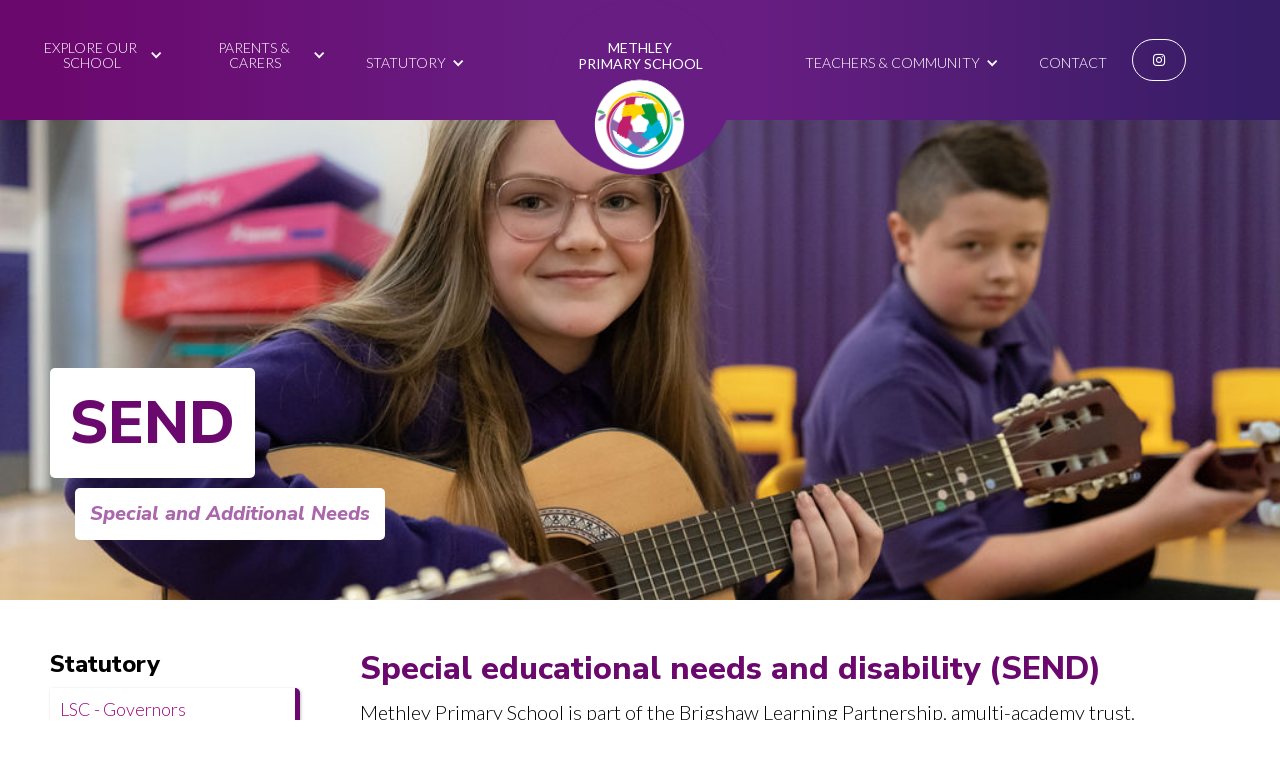

--- FILE ---
content_type: text/html; charset=utf-8
request_url: https://www.methleyprimaryschool.co.uk/statutory-pages/send
body_size: 8860
content:
<!DOCTYPE html><!-- Last Published: Fri Jan 09 2026 08:38:42 GMT+0000 (Coordinated Universal Time) --><html data-wf-domain="www.methleyprimaryschool.co.uk" data-wf-page="6509a02474ffada80eaf033c" data-wf-site="6509a02474ffada80eaf0295" lang="En" data-wf-collection="6509a02474ffada80eaf0347" data-wf-item-slug="send"><head><meta charset="utf-8"/><title>Methley Primary School</title><meta content="width=device-width, initial-scale=1" name="viewport"/><link href="https://cdn.prod.website-files.com/6509a02474ffada80eaf0295/css/methleyps.webflow.shared.5cdd39f01.css" rel="stylesheet" type="text/css" integrity="sha384-XN058BMfbEXVZQmpnMhQ0Ysy0yiwPf2rKRPRhKN6svL9rbeNt25JZFFGrnA3wOc8" crossorigin="anonymous"/><link href="https://fonts.googleapis.com" rel="preconnect"/><link href="https://fonts.gstatic.com" rel="preconnect" crossorigin="anonymous"/><script src="https://ajax.googleapis.com/ajax/libs/webfont/1.6.26/webfont.js" type="text/javascript"></script><script type="text/javascript">WebFont.load({  google: {    families: ["Lato:100,100italic,300,300italic,400,400italic,700,700italic,900,900italic","Open Sans:300,300italic,400,400italic,600,600italic,700,700italic,800,800italic","Nunito:regular,800,900","Nunito Sans:regular,700,700italic,800,800italic,900,900italic"]  }});</script><script type="text/javascript">!function(o,c){var n=c.documentElement,t=" w-mod-";n.className+=t+"js",("ontouchstart"in o||o.DocumentTouch&&c instanceof DocumentTouch)&&(n.className+=t+"touch")}(window,document);</script><link href="https://cdn.prod.website-files.com/6509a02474ffada80eaf0295/67658e5bc9f266a1810b76d1_Methley%20fav.png" rel="shortcut icon" type="image/x-icon"/><link href="https://cdn.prod.website-files.com/6509a02474ffada80eaf0295/67658e63a1551145825e5048_Methley%20Webclip.png" rel="apple-touch-icon"/></head><body><div class="page-container w-container"><div data-animation="default" data-collapse="medium" data-duration="400" data-easing="ease" data-easing2="ease" role="banner" class="navbar w-nav"><div class="w-layout-grid main-nav-grid"><div id="w-node-f019385d-b034-03d1-ecc4-f71a41bc4434-0920e87b" class="w-layout-grid grid-22"><div id="w-node-c27198da-94b2-1b8c-7634-90a07a16057a-0920e87b" class="w-layout-grid menu-items-grid left"><div data-hover="true" data-delay="0" id="w-node-_0b75816f-71f8-a995-d7b0-1f89da770bd1-0920e87b" data-w-id="0b75816f-71f8-a995-d7b0-1f89da770bd1" class="dropdown w-dropdown"><div class="nav-link w-dropdown-toggle"><div class="top-dropdown_title">Explore our school</div><div class="icon-5 w-icon-dropdown-toggle"></div></div><nav class="dropdown-list-4 w-dropdown-list"><div class="w-dyn-list"><div role="list" class="collection-list-15 w-dyn-items"><div role="listitem" class="w-dyn-item"><a href="/explore/welcome" class="dropdown-link w-dropdown-link">Welcome</a><a href="#" class="dropdown-link w-condition-invisible w-dropdown-link">Welcome</a></div><div role="listitem" class="w-dyn-item"><a href="/explore/a-typical-day" class="dropdown-link w-dropdown-link">School Day </a><a href="#" class="dropdown-link w-condition-invisible w-dropdown-link">School Day </a></div><div role="listitem" class="w-dyn-item"><a href="/explore/brigshaw-trust" class="dropdown-link w-dropdown-link">Brigshaw Trust</a><a href="#" class="dropdown-link w-condition-invisible w-dropdown-link">Brigshaw Trust</a></div><div role="listitem" class="w-dyn-item"><a href="/explore/admissions" class="dropdown-link w-dropdown-link">Admissions</a><a href="#" class="dropdown-link w-condition-invisible w-dropdown-link">Admissions</a></div><div role="listitem" class="w-dyn-item"><a href="/explore/early-years-foundation-stage" class="dropdown-link w-dropdown-link">Early Years Foundation Stage</a><a href="#" class="dropdown-link w-condition-invisible w-dropdown-link">Early Years Foundation Stage</a></div><div role="listitem" class="w-dyn-item"><a href="/explore/contact-us" class="dropdown-link w-dropdown-link">Contact Us</a><a href="#" class="dropdown-link w-condition-invisible w-dropdown-link">Contact Us</a></div><div role="listitem" class="w-dyn-item"><a href="/explore/our-team" class="dropdown-link w-condition-invisible w-dropdown-link">Our Team</a><a href="/staff" class="dropdown-link w-dropdown-link">Our Team</a></div></div></div></nav></div><div data-hover="true" data-delay="0" id="w-node-c5cc2840-1c40-a031-8854-5339628f0c4f-0920e87b" data-w-id="c5cc2840-1c40-a031-8854-5339628f0c4f" class="dropdown w-dropdown"><div class="nav-link w-dropdown-toggle"><div class="top-dropdown_title">Parents &amp; Carers</div><div class="icon-5 w-icon-dropdown-toggle"></div></div><nav class="dropdown-list-4 w-dropdown-list"><div class="w-dyn-list"><div role="list" class="w-dyn-items"><div role="listitem" class="w-dyn-item"><a href="/parents-and-carers/young-voices-choir" class="dropdown-link">Young Voices Choir</a><a href="#" class="dropdown-link w-condition-invisible">Young Voices Choir</a></div><div role="listitem" class="w-dyn-item"><a href="/parents-and-carers/mps-wraparound-club" class="dropdown-link">MPS Wraparound Club</a><a href="#" class="dropdown-link w-condition-invisible">MPS Wraparound Club</a></div><div role="listitem" class="w-dyn-item"><a href="/parents-and-carers/classes" class="dropdown-link w-condition-invisible">Classes</a><a href="/classes" class="dropdown-link">Classes</a></div><div role="listitem" class="w-dyn-item"><a href="/parents-and-carers/curriculum" class="dropdown-link">Curriculum Overview</a><a href="#" class="dropdown-link w-condition-invisible">Curriculum Overview</a></div><div role="listitem" class="w-dyn-item"><a href="/parents-and-carers/subjects" class="dropdown-link w-condition-invisible">Subjects</a><a href="/subjects" class="dropdown-link">Subjects</a></div><div role="listitem" class="w-dyn-item"><a href="/parents-and-carers/school-meals-and-milk" class="dropdown-link">School Meals and Milk</a><a href="#" class="dropdown-link w-condition-invisible">School Meals and Milk</a></div><div role="listitem" class="w-dyn-item"><a href="/parents-and-carers/school-uniform" class="dropdown-link">School Uniform</a><a href="#" class="dropdown-link w-condition-invisible">School Uniform</a></div><div role="listitem" class="w-dyn-item"><a href="/parents-and-carers/attendance-absence-procedure-" class="dropdown-link">Attendance &amp; Absence procedure </a><a href="#" class="dropdown-link w-condition-invisible">Attendance &amp; Absence procedure </a></div><div role="listitem" class="w-dyn-item"><a href="/parents-and-carers/calendar" class="dropdown-link w-condition-invisible">Calendar</a><a href="/calendar" class="dropdown-link">Calendar</a></div><div role="listitem" class="w-dyn-item"><a href="/parents-and-carers/medicine-illness" class="dropdown-link">Medicine &amp; Illness </a><a href="#" class="dropdown-link w-condition-invisible">Medicine &amp; Illness </a></div><div role="listitem" class="w-dyn-item"><a href="/parents-and-carers/parent-voice" class="dropdown-link">Parent Voice</a><a href="#" class="dropdown-link w-condition-invisible">Parent Voice</a></div></div></div><div class="div-block-89"><div class="w-layout-grid grid-26"><h2 id="w-node-b4ca47d3-34c7-deb2-cda6-6605b7b1042e-0920e87b" class="heading-4 quick-links">Quick links</h2><a id="w-node-_2d12b646-648a-73ac-d441-7e1e19d0a56e-0920e87b" href="#" class="link-block-6 w-inline-block"><div class="div-block-98"><img src="https://cdn.prod.website-files.com/6509a02474ffada80eaf0295/653f765f5c8a9ce0f3dab722_ARBOR%20LOGO.jpg" loading="lazy" id="w-node-d7d0e0bd-56d8-3d50-cbcf-b7de617f3180-0920e87b" alt=""/></div><div id="w-node-_1201fb53-fb9d-68de-da63-b3cf9bc8f6df-0920e87b">Arbor - Parent Portal</div></a><a id="w-node-_5096f160-94c9-c4b2-3a15-e9a2fc7b88fd-0920e87b" href="#" class="link-block-6 w-inline-block"><div class="div-block-98"><img src="https://cdn.prod.website-files.com/6509a02474ffada80eaf0295/653f765f5c8a9ce0f3dab724_School%20cloud%20logo.png" loading="lazy" id="w-node-_8343c828-f8d4-57e9-569d-8cb179817d9e-0920e87b" alt=""/></div><div id="w-node-_5096f160-94c9-c4b2-3a15-e9a2fc7b8900-0920e87b">Schoolcloud</div></a><a id="w-node-c985a8ff-3f31-8398-1c5b-253407af2f63-0920e87b" href="#" class="link-block-6 w-inline-block"><div class="div-block-98"><img src="https://cdn.prod.website-files.com/6509a02474ffada80eaf0295/653f765f5c8a9ce0f3dab726_Parent%20pay%20logo.jpg" loading="lazy" alt=""/></div><div id="w-node-c985a8ff-3f31-8398-1c5b-253407af2f66-0920e87b">Parentpay</div></a><a id="w-node-e670bfde-078d-1a8b-031e-2b0cc0ffeb69-0920e87b" href="#" class="link-block-6 w-inline-block"><div class="div-block-98"><img src="https://cdn.prod.website-files.com/6509a02474ffada80eaf0295/653f765f5c8a9ce0f3dab726_Parent%20pay%20logo.jpg" loading="lazy" alt=""/></div><div id="w-node-e670bfde-078d-1a8b-031e-2b0cc0ffeb6c-0920e87b">Parentpay Shop</div></a></div></div></nav></div><div data-hover="true" data-delay="0" id="w-node-ba8c0a99-767d-b3b4-bfea-2edc28c1816c-0920e87b" data-w-id="ba8c0a99-767d-b3b4-bfea-2edc28c1816c" class="dropdown w-dropdown"><div class="nav-link w-dropdown-toggle"><div class="top-dropdown_title">Statutory</div><div class="icon-5 w-icon-dropdown-toggle"></div></div><nav class="dropdown-list-4 w-dropdown-list"><div class="w-dyn-list"><div role="list" class="w-dyn-items"><div role="listitem" class="w-dyn-item"><a href="/statutory-pages/governors" class="dropdown-link">LSC - Governors</a></div><div role="listitem" class="w-dyn-item"><a href="/statutory-pages/policies-and-information" class="dropdown-link">Policies and Information</a></div><div role="listitem" class="w-dyn-item"><a href="/statutory-pages/outcomes-and-progress" class="dropdown-link">Outcomes and Progress</a></div><div role="listitem" class="w-dyn-item"><a href="/statutory-pages/send" aria-current="page" class="dropdown-link w--current">SEND</a></div><div role="listitem" class="w-dyn-item"><a href="/statutory-pages/pupil-premium" class="dropdown-link">Pupil Premium</a></div><div role="listitem" class="w-dyn-item"><a href="/statutory-pages/sports-funding" class="dropdown-link">Sports Funding</a></div><div role="listitem" class="w-dyn-item"><a href="/statutory-pages/safeguarding-and-child-protection" class="dropdown-link">Safeguarding and Child Protection</a></div><div role="listitem" class="w-dyn-item"><a href="/statutory-pages/privacy-notice" class="dropdown-link">Privacy Notice</a></div><div role="listitem" class="w-dyn-item"><a href="/statutory-pages/ofsted" class="dropdown-link">Ofsted</a></div></div></div></nav></div></div></div><a id="w-node-_8d48655a-de4e-6a71-7375-ab9a0920e87d-0920e87b" href="/" class="top-logo w-inline-block"><div class="text-block school-name">Methley<br/>Primary School</div></a><div id="w-node-_3a620635-bdf4-c0e6-49a1-c61b72d7be3a-0920e87b" class="w-layout-grid menu-items-grid right"><div id="w-node-_44ca35c5-7120-0672-294f-5bd904f24e13-0920e87b" class="w-layout-grid grid-21"><div data-hover="true" data-delay="0" id="w-node-_52ce8529-d8f1-72d9-15e3-256156e6a569-0920e87b" data-w-id="52ce8529-d8f1-72d9-15e3-256156e6a569" class="dropdown w-dropdown"><div class="nav-link w-dropdown-toggle"><div class="top-dropdown_title">Teachers &amp; Community</div><div class="icon-5 w-icon-dropdown-toggle"></div></div><nav class="dropdown-list-4 w-dropdown-list"><div class="w-dyn-list"><div role="list" class="w-dyn-items"><div role="listitem" class="w-dyn-item"><a href="/community-pages/train-to-teach" class="dropdown-link">Train to Teach</a><a href="#" class="dropdown-link w-condition-invisible">Train to Teach</a></div><div role="listitem" class="w-dyn-item"><a href="/community-pages/become-a-trustee" class="dropdown-link">Become a Trustee</a><a href="#" class="dropdown-link w-condition-invisible">Become a Trustee</a></div><div role="listitem" class="w-dyn-item"><a href="/community-pages/vacancies" class="dropdown-link">Vacancies </a><a href="#" class="dropdown-link w-condition-invisible">Vacancies </a></div><div role="listitem" class="w-dyn-item"><a href="/community-pages/pta" class="dropdown-link">PTA</a><a href="#" class="dropdown-link w-condition-invisible">PTA</a></div></div></div></nav></div><a href="https://www.methleyprimaryschool.co.uk/explore/contact-us" id="w-node-_8d48655a-de4e-6a71-7375-ab9a0920e8d2-0920e87b" class="nav-link contact w-nav-link">Contact</a><div id="w-node-_8d48655a-de4e-6a71-7375-ab9a0920e8d4-0920e87b" class="social-container top"><a href="https://www.instagram.com//methleyprimaryschool/" target="_blank" class="social-link top-nav"></a></div></div></div></div><div id="menu-grid" class="w-layout-grid menu-grid"><div id="w-node-_85deaaf1-79a8-791d-7195-6461417dc6cb-0920e87b" class="menu-left-wash"></div><div id="w-node-_55e909bf-d076-2f22-d11b-224996045948-0920e87b" class="menu-mid-wash"></div><div id="w-node-f857bc32-d434-6aec-c87f-aa15823772c6-0920e87b" class="menu-right-wash"></div></div><div data-w-id="36c90dd7-f949-0671-8186-5a0eacc4754c" class="mobile-menu-trigger"><div class="fas mobile-menu"></div></div><div class="mobile-menu-container"><div class="w-layout-grid mobile-nav-grid"><div id="w-node-_2e297690-6d5d-8f42-27de-68b91eeaa860-0920e87b" class="div-block-50"><div class="w-layout-grid grid-24"><div id="w-node-eed278fc-cb3b-2d71-2134-19f5f21ee37c-0920e87b" data-w-id="eed278fc-cb3b-2d71-2134-19f5f21ee37c" class="mobile-parent-div"><h2 id="w-node-ea54326b-c030-c4b5-ef91-8c7c07246ff1-0920e87b" class="mobile-parent-page">Explore our school</h2></div><div id="w-node-c7b688ee-94d8-41b2-de50-7a65ae45eeb3-0920e87b" class="explore-sub-nav---menu"><div class="w-dyn-list"><div role="list" class="w-dyn-items"><div role="listitem" class="w-dyn-item"><div class="mobile-parent-div"><a href="#" class="mobile-parent-page sub w-condition-invisible">Welcome</a><a href="/explore/welcome" class="mobile-parent-page sub">Welcome</a></div></div><div role="listitem" class="w-dyn-item"><div class="mobile-parent-div"><a href="#" class="mobile-parent-page sub w-condition-invisible">School Day </a><a href="/explore/a-typical-day" class="mobile-parent-page sub">School Day </a></div></div><div role="listitem" class="w-dyn-item"><div class="mobile-parent-div"><a href="#" class="mobile-parent-page sub w-condition-invisible">Brigshaw Trust</a><a href="/explore/brigshaw-trust" class="mobile-parent-page sub">Brigshaw Trust</a></div></div><div role="listitem" class="w-dyn-item"><div class="mobile-parent-div"><a href="#" class="mobile-parent-page sub w-condition-invisible">Admissions</a><a href="/explore/admissions" class="mobile-parent-page sub">Admissions</a></div></div><div role="listitem" class="w-dyn-item"><div class="mobile-parent-div"><a href="#" class="mobile-parent-page sub w-condition-invisible">Early Years Foundation Stage</a><a href="/explore/early-years-foundation-stage" class="mobile-parent-page sub">Early Years Foundation Stage</a></div></div><div role="listitem" class="w-dyn-item"><div class="mobile-parent-div"><a href="#" class="mobile-parent-page sub w-condition-invisible">Contact Us</a><a href="/explore/contact-us" class="mobile-parent-page sub">Contact Us</a></div></div><div role="listitem" class="w-dyn-item"><div class="mobile-parent-div"><a href="/staff" class="mobile-parent-page sub">Our Team</a><a href="/explore/our-team" class="mobile-parent-page sub w-condition-invisible">Our Team</a></div></div></div></div></div><div id="w-node-_11edcdc5-4293-5b93-2fb6-406f14bd8950-0920e87b" data-w-id="11edcdc5-4293-5b93-2fb6-406f14bd8950" class="mobile-parent-div"><h2 id="w-node-_11edcdc5-4293-5b93-2fb6-406f14bd8951-0920e87b" class="mobile-parent-page">Parents &amp; Careers</h2></div><div id="w-node-_070a3bd3-adb1-a312-2417-b76848c46669-0920e87b" class="parents-and-carers---sub-menu-mobile"><div class="w-dyn-list"><div role="list" class="w-dyn-items"><div role="listitem" class="w-dyn-item"><div class="mobile-parent-div"><a href="#" class="mobile-parent-page sub w-condition-invisible">Young Voices Choir</a><a href="/parents-and-carers/young-voices-choir" class="mobile-parent-page sub">Young Voices Choir</a></div></div><div role="listitem" class="w-dyn-item"><div class="mobile-parent-div"><a href="#" class="mobile-parent-page sub w-condition-invisible">MPS Wraparound Club</a><a href="/parents-and-carers/mps-wraparound-club" class="mobile-parent-page sub">MPS Wraparound Club</a></div></div><div role="listitem" class="w-dyn-item"><div class="mobile-parent-div"><a href="/classes" class="mobile-parent-page sub">Classes</a><a href="/parents-and-carers/classes" class="mobile-parent-page sub w-condition-invisible">Classes</a></div></div><div role="listitem" class="w-dyn-item"><div class="mobile-parent-div"><a href="#" class="mobile-parent-page sub w-condition-invisible">Curriculum Overview</a><a href="/parents-and-carers/curriculum" class="mobile-parent-page sub">Curriculum Overview</a></div></div><div role="listitem" class="w-dyn-item"><div class="mobile-parent-div"><a href="/subjects" class="mobile-parent-page sub">Subjects</a><a href="/parents-and-carers/subjects" class="mobile-parent-page sub w-condition-invisible">Subjects</a></div></div><div role="listitem" class="w-dyn-item"><div class="mobile-parent-div"><a href="#" class="mobile-parent-page sub w-condition-invisible">School Meals and Milk</a><a href="/parents-and-carers/school-meals-and-milk" class="mobile-parent-page sub">School Meals and Milk</a></div></div><div role="listitem" class="w-dyn-item"><div class="mobile-parent-div"><a href="#" class="mobile-parent-page sub w-condition-invisible">School Uniform</a><a href="/parents-and-carers/school-uniform" class="mobile-parent-page sub">School Uniform</a></div></div><div role="listitem" class="w-dyn-item"><div class="mobile-parent-div"><a href="#" class="mobile-parent-page sub w-condition-invisible">Attendance &amp; Absence procedure </a><a href="/parents-and-carers/attendance-absence-procedure-" class="mobile-parent-page sub">Attendance &amp; Absence procedure </a></div></div><div role="listitem" class="w-dyn-item"><div class="mobile-parent-div"><a href="/calendar" class="mobile-parent-page sub">Calendar</a><a href="/parents-and-carers/calendar" class="mobile-parent-page sub w-condition-invisible">Calendar</a></div></div><div role="listitem" class="w-dyn-item"><div class="mobile-parent-div"><a href="#" class="mobile-parent-page sub w-condition-invisible">Medicine &amp; Illness </a><a href="/parents-and-carers/medicine-illness" class="mobile-parent-page sub">Medicine &amp; Illness </a></div></div><div role="listitem" class="w-dyn-item"><div class="mobile-parent-div"><a href="#" class="mobile-parent-page sub w-condition-invisible">Parent Voice</a><a href="/parents-and-carers/parent-voice" class="mobile-parent-page sub">Parent Voice</a></div></div></div></div></div><div id="w-node-ac3b1cd1-9e76-3a8e-77d7-e2832c3f58a2-0920e87b" data-w-id="ac3b1cd1-9e76-3a8e-77d7-e2832c3f58a2" class="mobile-parent-div"><h2 id="w-node-ac3b1cd1-9e76-3a8e-77d7-e2832c3f58a3-0920e87b" class="mobile-parent-page">Statutory</h2></div><div id="w-node-be5434d2-f8e5-a1c6-50f2-707e222f6f17-0920e87b" class="statutory-sub-menu---mobile"><div class="w-dyn-list"><div role="list" class="w-dyn-items"><div role="listitem" class="w-dyn-item"><div class="mobile-parent-div"><a href="/statutory-pages/governors" class="mobile-parent-page sub">LSC - Governors</a></div></div><div role="listitem" class="w-dyn-item"><div class="mobile-parent-div"><a href="/statutory-pages/policies-and-information" class="mobile-parent-page sub">Policies and Information</a></div></div><div role="listitem" class="w-dyn-item"><div class="mobile-parent-div"><a href="/statutory-pages/outcomes-and-progress" class="mobile-parent-page sub">Outcomes and Progress</a></div></div><div role="listitem" class="w-dyn-item"><div class="mobile-parent-div"><a href="/statutory-pages/send" aria-current="page" class="mobile-parent-page sub w--current">SEND</a></div></div><div role="listitem" class="w-dyn-item"><div class="mobile-parent-div"><a href="/statutory-pages/pupil-premium" class="mobile-parent-page sub">Pupil Premium</a></div></div><div role="listitem" class="w-dyn-item"><div class="mobile-parent-div"><a href="/statutory-pages/sports-funding" class="mobile-parent-page sub">Sports Funding</a></div></div><div role="listitem" class="w-dyn-item"><div class="mobile-parent-div"><a href="/statutory-pages/safeguarding-and-child-protection" class="mobile-parent-page sub">Safeguarding and Child Protection</a></div></div><div role="listitem" class="w-dyn-item"><div class="mobile-parent-div"><a href="/statutory-pages/privacy-notice" class="mobile-parent-page sub">Privacy Notice</a></div></div><div role="listitem" class="w-dyn-item"><div class="mobile-parent-div"><a href="/statutory-pages/ofsted" class="mobile-parent-page sub">Ofsted</a></div></div></div></div></div><div id="w-node-_4d83814e-2efd-b663-84cb-3053339cd9ff-0920e87b" data-w-id="4d83814e-2efd-b663-84cb-3053339cd9ff" class="mobile-parent-div"><h2 id="w-node-_4d83814e-2efd-b663-84cb-3053339cda00-0920e87b" class="mobile-parent-page">Teachers &amp; Community</h2></div><div id="w-node-_86a01356-4f88-d5a6-348d-aea2eaea02bf-0920e87b" class="teachers-and-community-submenu"><div class="w-dyn-list"><div role="list" class="w-dyn-items"><div role="listitem" class="w-dyn-item"><div class="mobile-parent-div"><a href="/community-pages/pta" class="mobile-parent-page sub">PTA</a><a href="#" class="mobile-parent-page sub w-condition-invisible">PTA</a></div></div><div role="listitem" class="w-dyn-item"><div class="mobile-parent-div"><a href="/community-pages/vacancies" class="mobile-parent-page sub">Vacancies </a><a href="#" class="mobile-parent-page sub w-condition-invisible">Vacancies </a></div></div><div role="listitem" class="w-dyn-item"><div class="mobile-parent-div"><a href="/community-pages/become-a-trustee" class="mobile-parent-page sub">Become a Trustee</a><a href="#" class="mobile-parent-page sub w-condition-invisible">Become a Trustee</a></div></div><div role="listitem" class="w-dyn-item"><div class="mobile-parent-div"><a href="/community-pages/train-to-teach" class="mobile-parent-page sub">Train to Teach</a><a href="#" class="mobile-parent-page sub w-condition-invisible">Train to Teach</a></div></div></div></div></div><a id="w-node-d5898a75-dfd1-52be-354f-5ea71a6d40e0-0920e87b" href="/explore/ contact-us" class="mobile-parent-page">Contact</a></div></div><div id="w-node-_1f9f5824-3958-6cf7-aade-a072dc942627-0920e87b" class="mobile-sub-nav-grid"><div class="explore-sub-nav---menu"><div class="w-dyn-list"><div role="list" class="w-dyn-items"><div role="listitem" class="w-dyn-item"><div class="mobile-parent-div"><a href="#" class="mobile-parent-page sub w-condition-invisible">Welcome</a><a href="/explore/welcome" class="mobile-parent-page sub">Welcome</a></div></div><div role="listitem" class="w-dyn-item"><div class="mobile-parent-div"><a href="#" class="mobile-parent-page sub w-condition-invisible">School Day </a><a href="/explore/a-typical-day" class="mobile-parent-page sub">School Day </a></div></div><div role="listitem" class="w-dyn-item"><div class="mobile-parent-div"><a href="#" class="mobile-parent-page sub w-condition-invisible">Brigshaw Trust</a><a href="/explore/brigshaw-trust" class="mobile-parent-page sub">Brigshaw Trust</a></div></div><div role="listitem" class="w-dyn-item"><div class="mobile-parent-div"><a href="#" class="mobile-parent-page sub w-condition-invisible">Admissions</a><a href="/explore/admissions" class="mobile-parent-page sub">Admissions</a></div></div><div role="listitem" class="w-dyn-item"><div class="mobile-parent-div"><a href="#" class="mobile-parent-page sub w-condition-invisible">Early Years Foundation Stage</a><a href="/explore/early-years-foundation-stage" class="mobile-parent-page sub">Early Years Foundation Stage</a></div></div><div role="listitem" class="w-dyn-item"><div class="mobile-parent-div"><a href="#" class="mobile-parent-page sub w-condition-invisible">Contact Us</a><a href="/explore/contact-us" class="mobile-parent-page sub">Contact Us</a></div></div><div role="listitem" class="w-dyn-item"><div class="mobile-parent-div"><a href="/staff" class="mobile-parent-page sub">Our Team</a><a href="/explore/our-team" class="mobile-parent-page sub w-condition-invisible">Our Team</a></div></div></div></div></div><div class="parents-and-carers---sub-menu-mobile"><div class="w-dyn-list"><div role="list" class="w-dyn-items"><div role="listitem" class="w-dyn-item"><div class="mobile-parent-div"><a href="#" class="mobile-parent-page sub w-condition-invisible">Young Voices Choir</a><a href="/parents-and-carers/young-voices-choir" class="mobile-parent-page sub">Young Voices Choir</a></div></div><div role="listitem" class="w-dyn-item"><div class="mobile-parent-div"><a href="#" class="mobile-parent-page sub w-condition-invisible">MPS Wraparound Club</a><a href="/parents-and-carers/mps-wraparound-club" class="mobile-parent-page sub">MPS Wraparound Club</a></div></div><div role="listitem" class="w-dyn-item"><div class="mobile-parent-div"><a href="/classes" class="mobile-parent-page sub">Classes</a><a href="/parents-and-carers/classes" class="mobile-parent-page sub w-condition-invisible">Classes</a></div></div><div role="listitem" class="w-dyn-item"><div class="mobile-parent-div"><a href="#" class="mobile-parent-page sub w-condition-invisible">Curriculum Overview</a><a href="/parents-and-carers/curriculum" class="mobile-parent-page sub">Curriculum Overview</a></div></div><div role="listitem" class="w-dyn-item"><div class="mobile-parent-div"><a href="/subjects" class="mobile-parent-page sub">Subjects</a><a href="/parents-and-carers/subjects" class="mobile-parent-page sub w-condition-invisible">Subjects</a></div></div><div role="listitem" class="w-dyn-item"><div class="mobile-parent-div"><a href="#" class="mobile-parent-page sub w-condition-invisible">School Meals and Milk</a><a href="/parents-and-carers/school-meals-and-milk" class="mobile-parent-page sub">School Meals and Milk</a></div></div><div role="listitem" class="w-dyn-item"><div class="mobile-parent-div"><a href="#" class="mobile-parent-page sub w-condition-invisible">School Uniform</a><a href="/parents-and-carers/school-uniform" class="mobile-parent-page sub">School Uniform</a></div></div><div role="listitem" class="w-dyn-item"><div class="mobile-parent-div"><a href="#" class="mobile-parent-page sub w-condition-invisible">Attendance &amp; Absence procedure </a><a href="/parents-and-carers/attendance-absence-procedure-" class="mobile-parent-page sub">Attendance &amp; Absence procedure </a></div></div><div role="listitem" class="w-dyn-item"><div class="mobile-parent-div"><a href="/calendar" class="mobile-parent-page sub">Calendar</a><a href="/parents-and-carers/calendar" class="mobile-parent-page sub w-condition-invisible">Calendar</a></div></div><div role="listitem" class="w-dyn-item"><div class="mobile-parent-div"><a href="#" class="mobile-parent-page sub w-condition-invisible">Medicine &amp; Illness </a><a href="/parents-and-carers/medicine-illness" class="mobile-parent-page sub">Medicine &amp; Illness </a></div></div><div role="listitem" class="w-dyn-item"><div class="mobile-parent-div"><a href="#" class="mobile-parent-page sub w-condition-invisible">Parent Voice</a><a href="/parents-and-carers/parent-voice" class="mobile-parent-page sub">Parent Voice</a></div></div></div></div></div><div class="statutory-sub-menu---mobile"><div class="w-dyn-list"><div role="list" class="w-dyn-items"><div role="listitem" class="w-dyn-item"><div class="mobile-parent-div"><a href="/statutory-pages/governors" class="mobile-parent-page sub">LSC - Governors</a></div></div><div role="listitem" class="w-dyn-item"><div class="mobile-parent-div"><a href="/statutory-pages/policies-and-information" class="mobile-parent-page sub">Policies and Information</a></div></div><div role="listitem" class="w-dyn-item"><div class="mobile-parent-div"><a href="/statutory-pages/outcomes-and-progress" class="mobile-parent-page sub">Outcomes and Progress</a></div></div><div role="listitem" class="w-dyn-item"><div class="mobile-parent-div"><a href="/statutory-pages/send" aria-current="page" class="mobile-parent-page sub w--current">SEND</a></div></div><div role="listitem" class="w-dyn-item"><div class="mobile-parent-div"><a href="/statutory-pages/pupil-premium" class="mobile-parent-page sub">Pupil Premium</a></div></div><div role="listitem" class="w-dyn-item"><div class="mobile-parent-div"><a href="/statutory-pages/sports-funding" class="mobile-parent-page sub">Sports Funding</a></div></div><div role="listitem" class="w-dyn-item"><div class="mobile-parent-div"><a href="/statutory-pages/safeguarding-and-child-protection" class="mobile-parent-page sub">Safeguarding and Child Protection</a></div></div><div role="listitem" class="w-dyn-item"><div class="mobile-parent-div"><a href="/statutory-pages/privacy-notice" class="mobile-parent-page sub">Privacy Notice</a></div></div><div role="listitem" class="w-dyn-item"><div class="mobile-parent-div"><a href="/statutory-pages/ofsted" class="mobile-parent-page sub">Ofsted</a></div></div></div></div></div><div class="teachers-and-community-submenu"><div class="w-dyn-list"><div role="list" class="w-dyn-items"><div role="listitem" class="w-dyn-item"><div class="mobile-parent-div"><a href="/community-pages/pta" class="mobile-parent-page sub">PTA</a><a href="#" class="mobile-parent-page sub w-condition-invisible">PTA</a></div></div><div role="listitem" class="w-dyn-item"><div class="mobile-parent-div"><a href="/community-pages/vacancies" class="mobile-parent-page sub">Vacancies </a><a href="#" class="mobile-parent-page sub w-condition-invisible">Vacancies </a></div></div><div role="listitem" class="w-dyn-item"><div class="mobile-parent-div"><a href="/community-pages/become-a-trustee" class="mobile-parent-page sub">Become a Trustee</a><a href="#" class="mobile-parent-page sub w-condition-invisible">Become a Trustee</a></div></div><div role="listitem" class="w-dyn-item"><div class="mobile-parent-div"><a href="/community-pages/train-to-teach" class="mobile-parent-page sub">Train to Teach</a><a href="#" class="mobile-parent-page sub w-condition-invisible">Train to Teach</a></div></div></div></div></div><div class="div-block-59"><div class="w-dyn-list"><div class="w-dyn-empty"><div>No items found.</div></div></div></div></div></div></div></div><div class="page"><div class="hero-image-default"><div class="hero-image-from-collection"><div class="hero-wrapper"><div class="hero-images"><div class="page-hero"></div><div style="background-image:none" class="page-hero bespoke w-condition-invisible"></div></div><div class="header-1200-conatiner"><div class="page-header-box"><div class="hero-page-name">SEND</div><div class="page-hero-message">Special and Additional Needs</div></div></div></div></div></div><div class="w-layout-grid content-grid"><div id="w-node-_36ea4cbf-69ba-52dd-6c80-488e93d5644b-0eaf033c" class="side-nav-track"><div class="side-nav-wrapper"><h3 class="side-nav-header">Statutory</h3><div class="w-dyn-list"><div role="list" class="w-dyn-items"><div role="listitem" class="w-dyn-item"><a href="/statutory-pages/governors" class="side-nav-button w-inline-block"><div class="button-text">LSC - Governors</div></a></div><div role="listitem" class="w-dyn-item"><a href="/statutory-pages/policies-and-information" class="side-nav-button w-inline-block"><div class="button-text">Policies and Information</div></a></div><div role="listitem" class="w-dyn-item"><a href="/statutory-pages/outcomes-and-progress" class="side-nav-button w-inline-block"><div class="button-text">Outcomes and Progress</div></a></div><div role="listitem" class="w-dyn-item"><a href="/statutory-pages/send" aria-current="page" class="side-nav-button w-inline-block w--current"><div class="button-text">SEND</div></a></div><div role="listitem" class="w-dyn-item"><a href="/statutory-pages/pupil-premium" class="side-nav-button w-inline-block"><div class="button-text">Pupil Premium</div></a></div><div role="listitem" class="w-dyn-item"><a href="/statutory-pages/sports-funding" class="side-nav-button w-inline-block"><div class="button-text">Sports Funding</div></a></div><div role="listitem" class="w-dyn-item"><a href="/statutory-pages/safeguarding-and-child-protection" class="side-nav-button w-inline-block"><div class="button-text">Safeguarding and Child Protection</div></a></div><div role="listitem" class="w-dyn-item"><a href="/statutory-pages/privacy-notice" class="side-nav-button w-inline-block"><div class="button-text">Privacy Notice</div></a></div><div role="listitem" class="w-dyn-item"><a href="/statutory-pages/ofsted" class="side-nav-button w-inline-block"><div class="button-text">Ofsted</div></a></div></div></div></div></div><div id="w-node-_36ea4cbf-69ba-52dd-6c80-488e93d5644d-0eaf033c" class="purple-wash"></div><div id="w-node-_36ea4cbf-69ba-52dd-6c80-488e93d5644e-0eaf033c" class="purple-wash w-condition-invisible"></div><div id="w-node-_36ea4cbf-69ba-52dd-6c80-488e93d5644f-0eaf033c" class="purple-wash w-condition-invisible"></div><div id="w-node-_36ea4cbf-69ba-52dd-6c80-488e93d56450-0eaf033c" class="top-content-section"><div class="rich-text w-richtext"><h2>Special educational needs and disability (SEND)</h2><p>Methley Primary School is part of the Brigshaw Learning Partnership, amulti-academy trust.</p><p>We have an inclusive ethos and work in partnership with children, parents and other agencies to provide the best possible educational outcomes. We have high expectations of all our children and put support in place at the earliest possible stage where it is needed.</p><p>We ensure all pupils achieve their potential personally, socially, emotionally and academically in all areas of the curriculum. Children may have special educational needs that require additional support when progress has slowed or stopped.</p><p>From September 2014, there were a number of changes to improve services for children and young people with special educational needs and disabilities (SEND).  The changes were a result of a Children and Families Act 2014 which became law on the 13 March 2014. The Act aims to improve how different agencies and services work together and create a more joined-up approach to the statutory assessment process for children and young people with the most complex needs. To find out what Leeds as a city has to offer follow this link</p><p><a href="https://leedslocaloffer.org.uk/#!/directory"><em>https://leedslocaloffer.org.uk/#!/directory</em></a></p><p>‍</p><h2>Provision</h2><p>All children are treated as individuals and the class teacher, alongside key support staff, plans an appropriately differentiated curriculum for children with additional needs to ensure high quality teaching and learning with effective support and resources. Clear learning targets (or Individual Learning Plans) are put in place and reviewed regularly to monitor progress and the impact of additional support and intervention.</p><p>Key assessments are made to ensure children are on track to meet their targets and that planning and teaching accurately address needs; planning is regularly reviewed and evaluated to inform next steps.<br/>Children are involved in the setting of personal targets and in the review of progress alongside teachers and support staff. Parents are vital partners in the child’s learning journey through school and are invited to attend review meetings of their child’s progress each term. Parents are always encouraged and expected to engage in supporting learning in different ways, such as targeted homework and regular reading at home.</p><p>The school works alongside and seeks support from other agencies where required to maximise learning opportunities and potential e.g. Child and Adolescent Mental Health (CAMHS), Speech and Language therapy, Physiotherapy Service and the School Nursing team. We have close links with Local Authority services such as the SEN Inclusion Team, Educational Psychologists and school improvement. We offer cluster based services including family outreach workers and access to Parent Partnership services.</p></div></div><div id="Brigshaw-Vision-and-Values" class="content-section w-node-_36ea4cbf-69ba-52dd-6c80-488e93d56454-0eaf033c"><div id="w-node-_36ea4cbf-69ba-52dd-6c80-488e93d56455-0eaf033c" class="rich-text-feature w-richtext"><h2>Meet the Team</h2><p>SENDCO Name: Ms Catherine Waddle     </p><p>Email:<strong><em> </em></strong><a href="mailto:waddlec01@brigshawtrust.com"><strong><em>waddlec01@brigshawtrust.com</em></strong></a></p><p>The SENDCO liaises with teaching and support staff, parents and external agencies. The Inclusion Team comprises of Mrs Sallie Elliot (Headteacher), Mrs Hayley Keyl (Early Years SEND) and Mrs Sarah Brown (Pupil Welfare Officer)</p><p> </p><h2>Accessibility</h2><p>An appropriate, exciting and accessible learning environment is provided within school. The school building itself enables easy access for wheelchair users; the school has a lift for access to the upper floor. There are two disabled toilets and a care suite available within school; there are two disabled parking bays in our car park.</p><p>In addition, in compliance with DDA requirements and our Trust and school policies, every reasonable effort will be made to accommodate the needs of disabled children, staff and visitors. </p></div></div><div id="w-node-_36ea4cbf-69ba-52dd-6c80-488e93d56458-0eaf033c" class="content-section w-condition-invisible"><div class="rich-text w-dyn-bind-empty w-richtext"></div></div><div id="Brigshaw-Vision-and-Values" class="content-section w-node-_36ea4cbf-69ba-52dd-6c80-488e93d5647c-0eaf033c w-condition-invisible"><div class="rich-text-feature w-dyn-bind-empty w-richtext"></div></div><div id="Brigshaw-Vision-and-Values" class="content-section w-node-_36ea4cbf-69ba-52dd-6c80-488e93d564a0-0eaf033c w-condition-invisible"><div id="w-node-_36ea4cbf-69ba-52dd-6c80-488e93d564a1-0eaf033c" class="rich-text w-dyn-bind-empty w-richtext"></div></div><div id="Brigshaw-Vision-and-Values" class="content-section w-node-_36ea4cbf-69ba-52dd-6c80-488e93d564a4-0eaf033c w-condition-invisible"><div id="w-node-_36ea4cbf-69ba-52dd-6c80-488e93d564a5-0eaf033c" class="rich-text-feature w-dyn-bind-empty w-richtext"></div></div><div id="w-node-bf451ae1-114e-d64c-ed4e-fe7bee232626-0eaf033c" class="useful-links"><div class="w-richtext"><h2>Links to documents</h2></div><div id="w-node-bf451ae1-114e-d64c-ed4e-fe7bee23262a-0eaf033c" class="w-dyn-list"><div role="list" class="w-dyn-items"><div role="listitem" class="collection-item-21 w-dyn-item"><a href="#" class="document-link-text-2 w-condition-invisible">Accessibility Plan MPS </a><a href="https://cdn.prod.website-files.com/6509a02474ffada80eaf02a3/654e0b2054fed905095f46ab_BLP%20Accessibility%20Plan%20%20Methley%20Primary%20School%20September%202023.pdf" target="_blank" class="document-link-text-2">Accessibility Plan MPS </a></div><div role="listitem" class="collection-item-21 w-dyn-item"><a href="#" class="document-link-text-2 w-condition-invisible">Attendance Policy</a><a href="https://cdn.prod.website-files.com/6509a02474ffada80eaf02a3/66fea7a568de15fc2d59720b_BLP%20-%20Attendance%20Policy%20V1%2009.24.pdf" target="_blank" class="document-link-text-2">Attendance Policy</a></div><div role="listitem" class="collection-item-21 w-dyn-item"><a href="https://assets.publishing.service.gov.uk/media/68add931969253904d155860/Keeping_children_safe_in_education_from_1_September_2025.pdf" target="_blank" class="document-link-text-2">Keeping Children Safe In Education</a><a href="#" class="document-link-text-2 w-condition-invisible">Keeping Children Safe In Education</a></div><div role="listitem" class="collection-item-21 w-dyn-item"><a href="#" class="document-link-text-2 w-condition-invisible">MPS Safeguarding Child Protection Policy 2025-26</a><a href="https://cdn.prod.website-files.com/6509a02474ffada80eaf02a3/68c53ac85a15b59bf854c9e5_MPS-%20Safeguarding%20Child%20Protection%20Policy%20September%202025.pdf" target="_blank" class="document-link-text-2">MPS Safeguarding Child Protection Policy 2025-26</a></div><div role="listitem" class="collection-item-21 w-dyn-item"><a href="#" class="document-link-text-2 w-condition-invisible">SEN Information report 2025</a><a href="https://cdn.prod.website-files.com/6509a02474ffada80eaf02a3/692098a0c10d7acc4381da56_BLP%20-%20SEN%20Info%20Report%20-%20MPS%20V2%20%2010.25%20.docx.pdf" target="_blank" class="document-link-text-2">SEN Information report 2025</a></div><div role="listitem" class="collection-item-21 w-dyn-item"><a href="#" class="document-link-text-2 w-condition-invisible">SEND Policy</a><a href="https://cdn.prod.website-files.com/6509a02474ffada80eaf02a3/69398ea3863edbf6e8b2bbf8_MPS%20SEND%20Policy%20%5B04.12.2025%5D.pdf" target="_blank" class="document-link-text-2">SEND Policy</a></div></div></div></div></div><div class="footer"><div class="footer-container"><img src="https://cdn.prod.website-files.com/6509a02474ffada80eaf0295/6509a02474ffada80eaf02cb_BL_Logo.svg" loading="lazy" width="75" alt="" class="footer-logo"/><div class="footer-content-wrapper"><div class="footer-div"><p class="footer-para">The Brigshaw Learning Partnership is a charitable company limited by guarantee.<br/>Registered in England &amp; Wales.<br/>Our company number is 10301662.<br/></p></div><div class="footer-div lines"><p class="footer-para">Registered office: Brigshaw High School, Brigshaw Lane, Allerton Bywater, Castleford, WF10 2HR</p></div><div class="footer-div contact"><div id="w-node-_9f79a2f0-2faa-adeb-4b04-c1822c50b201-800ea438" class="contact"><div class="fas footer"></div><p class="footer-link"><a href="tel:01133206207">0113 3206207</a></p></div><a id="w-node-_99806c8b-5a2f-8c20-ab57-cfca6c916894-800ea438" href="mailto:mpsoffice@brigshawtrust.com" class="footer-link w-inline-block"><div class="fas footer"></div><div class="footer-link">mpsoffice@brigshawtrust.com</div></a><div id="w-node-_128a6a25-2fe7-65c6-b8ce-c1695c182995-800ea438" class="social-container"><a href="https://twitter.com/methleyprimary" target="_blank" class="social-link"></a><a href="https://www.instagram.com/methleyprimaryschool/" target="_blank" class="social-link"></a></div></div></div><div class="footer-content-wrapper"><div class="footer-div full"><p class="footer-para">© Brigshaw Learning Partnership 2023</p></div></div></div></div></div></div><script src="https://d3e54v103j8qbb.cloudfront.net/js/jquery-3.5.1.min.dc5e7f18c8.js?site=6509a02474ffada80eaf0295" type="text/javascript" integrity="sha256-9/aliU8dGd2tb6OSsuzixeV4y/faTqgFtohetphbbj0=" crossorigin="anonymous"></script><script src="https://cdn.prod.website-files.com/6509a02474ffada80eaf0295/js/webflow.schunk.36b8fb49256177c8.js" type="text/javascript" integrity="sha384-4abIlA5/v7XaW1HMXKBgnUuhnjBYJ/Z9C1OSg4OhmVw9O3QeHJ/qJqFBERCDPv7G" crossorigin="anonymous"></script><script src="https://cdn.prod.website-files.com/6509a02474ffada80eaf0295/js/webflow.schunk.d69bcaa5cd278655.js" type="text/javascript" integrity="sha384-ic0EbEE8bqyIC9Afo2Xyz6TEmg5baIsIp/l2WbbliDMduhu5HT1QmLQRotiBSmX1" crossorigin="anonymous"></script><script src="https://cdn.prod.website-files.com/6509a02474ffada80eaf0295/js/webflow.9cfaa13e.236b7f173fd1ae0c.js" type="text/javascript" integrity="sha384-C3BLS/yFt1Vs/Cg1f4okHeUN5QkxKckgqYneT7FYaTzD50oXDVmtJ7mpzLUWjM55" crossorigin="anonymous"></script></body></html>

--- FILE ---
content_type: text/css
request_url: https://cdn.prod.website-files.com/6509a02474ffada80eaf0295/css/methleyps.webflow.shared.5cdd39f01.css
body_size: 29218
content:
html {
  -webkit-text-size-adjust: 100%;
  -ms-text-size-adjust: 100%;
  font-family: sans-serif;
}

body {
  margin: 0;
}

article, aside, details, figcaption, figure, footer, header, hgroup, main, menu, nav, section, summary {
  display: block;
}

audio, canvas, progress, video {
  vertical-align: baseline;
  display: inline-block;
}

audio:not([controls]) {
  height: 0;
  display: none;
}

[hidden], template {
  display: none;
}

a {
  background-color: #0000;
}

a:active, a:hover {
  outline: 0;
}

abbr[title] {
  border-bottom: 1px dotted;
}

b, strong {
  font-weight: bold;
}

dfn {
  font-style: italic;
}

h1 {
  margin: .67em 0;
  font-size: 2em;
}

mark {
  color: #000;
  background: #ff0;
}

small {
  font-size: 80%;
}

sub, sup {
  vertical-align: baseline;
  font-size: 75%;
  line-height: 0;
  position: relative;
}

sup {
  top: -.5em;
}

sub {
  bottom: -.25em;
}

img {
  border: 0;
}

svg:not(:root) {
  overflow: hidden;
}

hr {
  box-sizing: content-box;
  height: 0;
}

pre {
  overflow: auto;
}

code, kbd, pre, samp {
  font-family: monospace;
  font-size: 1em;
}

button, input, optgroup, select, textarea {
  color: inherit;
  font: inherit;
  margin: 0;
}

button {
  overflow: visible;
}

button, select {
  text-transform: none;
}

button, html input[type="button"], input[type="reset"] {
  -webkit-appearance: button;
  cursor: pointer;
}

button[disabled], html input[disabled] {
  cursor: default;
}

button::-moz-focus-inner, input::-moz-focus-inner {
  border: 0;
  padding: 0;
}

input {
  line-height: normal;
}

input[type="checkbox"], input[type="radio"] {
  box-sizing: border-box;
  padding: 0;
}

input[type="number"]::-webkit-inner-spin-button, input[type="number"]::-webkit-outer-spin-button {
  height: auto;
}

input[type="search"] {
  -webkit-appearance: none;
}

input[type="search"]::-webkit-search-cancel-button, input[type="search"]::-webkit-search-decoration {
  -webkit-appearance: none;
}

legend {
  border: 0;
  padding: 0;
}

textarea {
  overflow: auto;
}

optgroup {
  font-weight: bold;
}

table {
  border-collapse: collapse;
  border-spacing: 0;
}

td, th {
  padding: 0;
}

@font-face {
  font-family: webflow-icons;
  src: url("[data-uri]") format("truetype");
  font-weight: normal;
  font-style: normal;
}

[class^="w-icon-"], [class*=" w-icon-"] {
  speak: none;
  font-variant: normal;
  text-transform: none;
  -webkit-font-smoothing: antialiased;
  -moz-osx-font-smoothing: grayscale;
  font-style: normal;
  font-weight: normal;
  line-height: 1;
  font-family: webflow-icons !important;
}

.w-icon-slider-right:before {
  content: "";
}

.w-icon-slider-left:before {
  content: "";
}

.w-icon-nav-menu:before {
  content: "";
}

.w-icon-arrow-down:before, .w-icon-dropdown-toggle:before {
  content: "";
}

.w-icon-file-upload-remove:before {
  content: "";
}

.w-icon-file-upload-icon:before {
  content: "";
}

* {
  box-sizing: border-box;
}

html {
  height: 100%;
}

body {
  color: #333;
  background-color: #fff;
  min-height: 100%;
  margin: 0;
  font-family: Arial, sans-serif;
  font-size: 14px;
  line-height: 20px;
}

img {
  vertical-align: middle;
  max-width: 100%;
  display: inline-block;
}

html.w-mod-touch * {
  background-attachment: scroll !important;
}

.w-block {
  display: block;
}

.w-inline-block {
  max-width: 100%;
  display: inline-block;
}

.w-clearfix:before, .w-clearfix:after {
  content: " ";
  grid-area: 1 / 1 / 2 / 2;
  display: table;
}

.w-clearfix:after {
  clear: both;
}

.w-hidden {
  display: none;
}

.w-button {
  color: #fff;
  line-height: inherit;
  cursor: pointer;
  background-color: #3898ec;
  border: 0;
  border-radius: 0;
  padding: 9px 15px;
  text-decoration: none;
  display: inline-block;
}

input.w-button {
  -webkit-appearance: button;
}

html[data-w-dynpage] [data-w-cloak] {
  color: #0000 !important;
}

.w-code-block {
  margin: unset;
}

pre.w-code-block code {
  all: inherit;
}

.w-optimization {
  display: contents;
}

.w-webflow-badge, .w-webflow-badge > img {
  box-sizing: unset;
  width: unset;
  height: unset;
  max-height: unset;
  max-width: unset;
  min-height: unset;
  min-width: unset;
  margin: unset;
  padding: unset;
  float: unset;
  clear: unset;
  border: unset;
  border-radius: unset;
  background: unset;
  background-image: unset;
  background-position: unset;
  background-size: unset;
  background-repeat: unset;
  background-origin: unset;
  background-clip: unset;
  background-attachment: unset;
  background-color: unset;
  box-shadow: unset;
  transform: unset;
  direction: unset;
  font-family: unset;
  font-weight: unset;
  color: unset;
  font-size: unset;
  line-height: unset;
  font-style: unset;
  font-variant: unset;
  text-align: unset;
  letter-spacing: unset;
  -webkit-text-decoration: unset;
  text-decoration: unset;
  text-indent: unset;
  text-transform: unset;
  list-style-type: unset;
  text-shadow: unset;
  vertical-align: unset;
  cursor: unset;
  white-space: unset;
  word-break: unset;
  word-spacing: unset;
  word-wrap: unset;
  transition: unset;
}

.w-webflow-badge {
  white-space: nowrap;
  cursor: pointer;
  box-shadow: 0 0 0 1px #0000001a, 0 1px 3px #0000001a;
  visibility: visible !important;
  opacity: 1 !important;
  z-index: 2147483647 !important;
  color: #aaadb0 !important;
  overflow: unset !important;
  background-color: #fff !important;
  border-radius: 3px !important;
  width: auto !important;
  height: auto !important;
  margin: 0 !important;
  padding: 6px !important;
  font-size: 12px !important;
  line-height: 14px !important;
  text-decoration: none !important;
  display: inline-block !important;
  position: fixed !important;
  inset: auto 12px 12px auto !important;
  transform: none !important;
}

.w-webflow-badge > img {
  position: unset;
  visibility: unset !important;
  opacity: 1 !important;
  vertical-align: middle !important;
  display: inline-block !important;
}

h1, h2, h3, h4, h5, h6 {
  margin-bottom: 10px;
  font-weight: bold;
}

h1 {
  margin-top: 20px;
  font-size: 38px;
  line-height: 44px;
}

h2 {
  margin-top: 20px;
  font-size: 32px;
  line-height: 36px;
}

h3 {
  margin-top: 20px;
  font-size: 24px;
  line-height: 30px;
}

h4 {
  margin-top: 10px;
  font-size: 18px;
  line-height: 24px;
}

h5 {
  margin-top: 10px;
  font-size: 14px;
  line-height: 20px;
}

h6 {
  margin-top: 10px;
  font-size: 12px;
  line-height: 18px;
}

p {
  margin-top: 0;
  margin-bottom: 10px;
}

blockquote {
  border-left: 5px solid #e2e2e2;
  margin: 0 0 10px;
  padding: 10px 20px;
  font-size: 18px;
  line-height: 22px;
}

figure {
  margin: 0 0 10px;
}

figcaption {
  text-align: center;
  margin-top: 5px;
}

ul, ol {
  margin-top: 0;
  margin-bottom: 10px;
  padding-left: 40px;
}

.w-list-unstyled {
  padding-left: 0;
  list-style: none;
}

.w-embed:before, .w-embed:after {
  content: " ";
  grid-area: 1 / 1 / 2 / 2;
  display: table;
}

.w-embed:after {
  clear: both;
}

.w-video {
  width: 100%;
  padding: 0;
  position: relative;
}

.w-video iframe, .w-video object, .w-video embed {
  border: none;
  width: 100%;
  height: 100%;
  position: absolute;
  top: 0;
  left: 0;
}

fieldset {
  border: 0;
  margin: 0;
  padding: 0;
}

button, [type="button"], [type="reset"] {
  cursor: pointer;
  -webkit-appearance: button;
  border: 0;
}

.w-form {
  margin: 0 0 15px;
}

.w-form-done {
  text-align: center;
  background-color: #ddd;
  padding: 20px;
  display: none;
}

.w-form-fail {
  background-color: #ffdede;
  margin-top: 10px;
  padding: 10px;
  display: none;
}

label {
  margin-bottom: 5px;
  font-weight: bold;
  display: block;
}

.w-input, .w-select {
  color: #333;
  vertical-align: middle;
  background-color: #fff;
  border: 1px solid #ccc;
  width: 100%;
  height: 38px;
  margin-bottom: 10px;
  padding: 8px 12px;
  font-size: 14px;
  line-height: 1.42857;
  display: block;
}

.w-input::placeholder, .w-select::placeholder {
  color: #999;
}

.w-input:focus, .w-select:focus {
  border-color: #3898ec;
  outline: 0;
}

.w-input[disabled], .w-select[disabled], .w-input[readonly], .w-select[readonly], fieldset[disabled] .w-input, fieldset[disabled] .w-select {
  cursor: not-allowed;
}

.w-input[disabled]:not(.w-input-disabled), .w-select[disabled]:not(.w-input-disabled), .w-input[readonly], .w-select[readonly], fieldset[disabled]:not(.w-input-disabled) .w-input, fieldset[disabled]:not(.w-input-disabled) .w-select {
  background-color: #eee;
}

textarea.w-input, textarea.w-select {
  height: auto;
}

.w-select {
  background-color: #f3f3f3;
}

.w-select[multiple] {
  height: auto;
}

.w-form-label {
  cursor: pointer;
  margin-bottom: 0;
  font-weight: normal;
  display: inline-block;
}

.w-radio {
  margin-bottom: 5px;
  padding-left: 20px;
  display: block;
}

.w-radio:before, .w-radio:after {
  content: " ";
  grid-area: 1 / 1 / 2 / 2;
  display: table;
}

.w-radio:after {
  clear: both;
}

.w-radio-input {
  float: left;
  margin: 3px 0 0 -20px;
  line-height: normal;
}

.w-file-upload {
  margin-bottom: 10px;
  display: block;
}

.w-file-upload-input {
  opacity: 0;
  z-index: -100;
  width: .1px;
  height: .1px;
  position: absolute;
  overflow: hidden;
}

.w-file-upload-default, .w-file-upload-uploading, .w-file-upload-success {
  color: #333;
  display: inline-block;
}

.w-file-upload-error {
  margin-top: 10px;
  display: block;
}

.w-file-upload-default.w-hidden, .w-file-upload-uploading.w-hidden, .w-file-upload-error.w-hidden, .w-file-upload-success.w-hidden {
  display: none;
}

.w-file-upload-uploading-btn {
  cursor: pointer;
  background-color: #fafafa;
  border: 1px solid #ccc;
  margin: 0;
  padding: 8px 12px;
  font-size: 14px;
  font-weight: normal;
  display: flex;
}

.w-file-upload-file {
  background-color: #fafafa;
  border: 1px solid #ccc;
  flex-grow: 1;
  justify-content: space-between;
  margin: 0;
  padding: 8px 9px 8px 11px;
  display: flex;
}

.w-file-upload-file-name {
  font-size: 14px;
  font-weight: normal;
  display: block;
}

.w-file-remove-link {
  cursor: pointer;
  width: auto;
  height: auto;
  margin-top: 3px;
  margin-left: 10px;
  padding: 3px;
  display: block;
}

.w-icon-file-upload-remove {
  margin: auto;
  font-size: 10px;
}

.w-file-upload-error-msg {
  color: #ea384c;
  padding: 2px 0;
  display: inline-block;
}

.w-file-upload-info {
  padding: 0 12px;
  line-height: 38px;
  display: inline-block;
}

.w-file-upload-label {
  cursor: pointer;
  background-color: #fafafa;
  border: 1px solid #ccc;
  margin: 0;
  padding: 8px 12px;
  font-size: 14px;
  font-weight: normal;
  display: inline-block;
}

.w-icon-file-upload-icon, .w-icon-file-upload-uploading {
  width: 20px;
  margin-right: 8px;
  display: inline-block;
}

.w-icon-file-upload-uploading {
  height: 20px;
}

.w-container {
  max-width: 940px;
  margin-left: auto;
  margin-right: auto;
}

.w-container:before, .w-container:after {
  content: " ";
  grid-area: 1 / 1 / 2 / 2;
  display: table;
}

.w-container:after {
  clear: both;
}

.w-container .w-row {
  margin-left: -10px;
  margin-right: -10px;
}

.w-row:before, .w-row:after {
  content: " ";
  grid-area: 1 / 1 / 2 / 2;
  display: table;
}

.w-row:after {
  clear: both;
}

.w-row .w-row {
  margin-left: 0;
  margin-right: 0;
}

.w-col {
  float: left;
  width: 100%;
  min-height: 1px;
  padding-left: 10px;
  padding-right: 10px;
  position: relative;
}

.w-col .w-col {
  padding-left: 0;
  padding-right: 0;
}

.w-col-1 {
  width: 8.33333%;
}

.w-col-2 {
  width: 16.6667%;
}

.w-col-3 {
  width: 25%;
}

.w-col-4 {
  width: 33.3333%;
}

.w-col-5 {
  width: 41.6667%;
}

.w-col-6 {
  width: 50%;
}

.w-col-7 {
  width: 58.3333%;
}

.w-col-8 {
  width: 66.6667%;
}

.w-col-9 {
  width: 75%;
}

.w-col-10 {
  width: 83.3333%;
}

.w-col-11 {
  width: 91.6667%;
}

.w-col-12 {
  width: 100%;
}

.w-hidden-main {
  display: none !important;
}

@media screen and (max-width: 991px) {
  .w-container {
    max-width: 728px;
  }

  .w-hidden-main {
    display: inherit !important;
  }

  .w-hidden-medium {
    display: none !important;
  }

  .w-col-medium-1 {
    width: 8.33333%;
  }

  .w-col-medium-2 {
    width: 16.6667%;
  }

  .w-col-medium-3 {
    width: 25%;
  }

  .w-col-medium-4 {
    width: 33.3333%;
  }

  .w-col-medium-5 {
    width: 41.6667%;
  }

  .w-col-medium-6 {
    width: 50%;
  }

  .w-col-medium-7 {
    width: 58.3333%;
  }

  .w-col-medium-8 {
    width: 66.6667%;
  }

  .w-col-medium-9 {
    width: 75%;
  }

  .w-col-medium-10 {
    width: 83.3333%;
  }

  .w-col-medium-11 {
    width: 91.6667%;
  }

  .w-col-medium-12 {
    width: 100%;
  }

  .w-col-stack {
    width: 100%;
    left: auto;
    right: auto;
  }
}

@media screen and (max-width: 767px) {
  .w-hidden-main, .w-hidden-medium {
    display: inherit !important;
  }

  .w-hidden-small {
    display: none !important;
  }

  .w-row, .w-container .w-row {
    margin-left: 0;
    margin-right: 0;
  }

  .w-col {
    width: 100%;
    left: auto;
    right: auto;
  }

  .w-col-small-1 {
    width: 8.33333%;
  }

  .w-col-small-2 {
    width: 16.6667%;
  }

  .w-col-small-3 {
    width: 25%;
  }

  .w-col-small-4 {
    width: 33.3333%;
  }

  .w-col-small-5 {
    width: 41.6667%;
  }

  .w-col-small-6 {
    width: 50%;
  }

  .w-col-small-7 {
    width: 58.3333%;
  }

  .w-col-small-8 {
    width: 66.6667%;
  }

  .w-col-small-9 {
    width: 75%;
  }

  .w-col-small-10 {
    width: 83.3333%;
  }

  .w-col-small-11 {
    width: 91.6667%;
  }

  .w-col-small-12 {
    width: 100%;
  }
}

@media screen and (max-width: 479px) {
  .w-container {
    max-width: none;
  }

  .w-hidden-main, .w-hidden-medium, .w-hidden-small {
    display: inherit !important;
  }

  .w-hidden-tiny {
    display: none !important;
  }

  .w-col {
    width: 100%;
  }

  .w-col-tiny-1 {
    width: 8.33333%;
  }

  .w-col-tiny-2 {
    width: 16.6667%;
  }

  .w-col-tiny-3 {
    width: 25%;
  }

  .w-col-tiny-4 {
    width: 33.3333%;
  }

  .w-col-tiny-5 {
    width: 41.6667%;
  }

  .w-col-tiny-6 {
    width: 50%;
  }

  .w-col-tiny-7 {
    width: 58.3333%;
  }

  .w-col-tiny-8 {
    width: 66.6667%;
  }

  .w-col-tiny-9 {
    width: 75%;
  }

  .w-col-tiny-10 {
    width: 83.3333%;
  }

  .w-col-tiny-11 {
    width: 91.6667%;
  }

  .w-col-tiny-12 {
    width: 100%;
  }
}

.w-widget {
  position: relative;
}

.w-widget-map {
  width: 100%;
  height: 400px;
}

.w-widget-map label {
  width: auto;
  display: inline;
}

.w-widget-map img {
  max-width: inherit;
}

.w-widget-map .gm-style-iw {
  text-align: center;
}

.w-widget-map .gm-style-iw > button {
  display: none !important;
}

.w-widget-twitter {
  overflow: hidden;
}

.w-widget-twitter-count-shim {
  vertical-align: top;
  text-align: center;
  background: #fff;
  border: 1px solid #758696;
  border-radius: 3px;
  width: 28px;
  height: 20px;
  display: inline-block;
  position: relative;
}

.w-widget-twitter-count-shim * {
  pointer-events: none;
  -webkit-user-select: none;
  user-select: none;
}

.w-widget-twitter-count-shim .w-widget-twitter-count-inner {
  text-align: center;
  color: #999;
  font-family: serif;
  font-size: 15px;
  line-height: 12px;
  position: relative;
}

.w-widget-twitter-count-shim .w-widget-twitter-count-clear {
  display: block;
  position: relative;
}

.w-widget-twitter-count-shim.w--large {
  width: 36px;
  height: 28px;
}

.w-widget-twitter-count-shim.w--large .w-widget-twitter-count-inner {
  font-size: 18px;
  line-height: 18px;
}

.w-widget-twitter-count-shim:not(.w--vertical) {
  margin-left: 5px;
  margin-right: 8px;
}

.w-widget-twitter-count-shim:not(.w--vertical).w--large {
  margin-left: 6px;
}

.w-widget-twitter-count-shim:not(.w--vertical):before, .w-widget-twitter-count-shim:not(.w--vertical):after {
  content: " ";
  pointer-events: none;
  border: solid #0000;
  width: 0;
  height: 0;
  position: absolute;
  top: 50%;
  left: 0;
}

.w-widget-twitter-count-shim:not(.w--vertical):before {
  border-width: 4px;
  border-color: #75869600 #5d6c7b #75869600 #75869600;
  margin-top: -4px;
  margin-left: -9px;
}

.w-widget-twitter-count-shim:not(.w--vertical).w--large:before {
  border-width: 5px;
  margin-top: -5px;
  margin-left: -10px;
}

.w-widget-twitter-count-shim:not(.w--vertical):after {
  border-width: 4px;
  border-color: #fff0 #fff #fff0 #fff0;
  margin-top: -4px;
  margin-left: -8px;
}

.w-widget-twitter-count-shim:not(.w--vertical).w--large:after {
  border-width: 5px;
  margin-top: -5px;
  margin-left: -9px;
}

.w-widget-twitter-count-shim.w--vertical {
  width: 61px;
  height: 33px;
  margin-bottom: 8px;
}

.w-widget-twitter-count-shim.w--vertical:before, .w-widget-twitter-count-shim.w--vertical:after {
  content: " ";
  pointer-events: none;
  border: solid #0000;
  width: 0;
  height: 0;
  position: absolute;
  top: 100%;
  left: 50%;
}

.w-widget-twitter-count-shim.w--vertical:before {
  border-width: 5px;
  border-color: #5d6c7b #75869600 #75869600;
  margin-left: -5px;
}

.w-widget-twitter-count-shim.w--vertical:after {
  border-width: 4px;
  border-color: #fff #fff0 #fff0;
  margin-left: -4px;
}

.w-widget-twitter-count-shim.w--vertical .w-widget-twitter-count-inner {
  font-size: 18px;
  line-height: 22px;
}

.w-widget-twitter-count-shim.w--vertical.w--large {
  width: 76px;
}

.w-background-video {
  color: #fff;
  height: 500px;
  position: relative;
  overflow: hidden;
}

.w-background-video > video {
  object-fit: cover;
  z-index: -100;
  background-position: 50%;
  background-size: cover;
  width: 100%;
  height: 100%;
  margin: auto;
  position: absolute;
  inset: -100%;
}

.w-background-video > video::-webkit-media-controls-start-playback-button {
  -webkit-appearance: none;
  display: none !important;
}

.w-background-video--control {
  background-color: #0000;
  padding: 0;
  position: absolute;
  bottom: 1em;
  right: 1em;
}

.w-background-video--control > [hidden] {
  display: none !important;
}

.w-slider {
  text-align: center;
  clear: both;
  -webkit-tap-highlight-color: #0000;
  tap-highlight-color: #0000;
  background: #ddd;
  height: 300px;
  position: relative;
}

.w-slider-mask {
  z-index: 1;
  white-space: nowrap;
  height: 100%;
  display: block;
  position: relative;
  left: 0;
  right: 0;
  overflow: hidden;
}

.w-slide {
  vertical-align: top;
  white-space: normal;
  text-align: left;
  width: 100%;
  height: 100%;
  display: inline-block;
  position: relative;
}

.w-slider-nav {
  z-index: 2;
  text-align: center;
  -webkit-tap-highlight-color: #0000;
  tap-highlight-color: #0000;
  height: 40px;
  margin: auto;
  padding-top: 10px;
  position: absolute;
  inset: auto 0 0;
}

.w-slider-nav.w-round > div {
  border-radius: 100%;
}

.w-slider-nav.w-num > div {
  font-size: inherit;
  line-height: inherit;
  width: auto;
  height: auto;
  padding: .2em .5em;
}

.w-slider-nav.w-shadow > div {
  box-shadow: 0 0 3px #3336;
}

.w-slider-nav-invert {
  color: #fff;
}

.w-slider-nav-invert > div {
  background-color: #2226;
}

.w-slider-nav-invert > div.w-active {
  background-color: #222;
}

.w-slider-dot {
  cursor: pointer;
  background-color: #fff6;
  width: 1em;
  height: 1em;
  margin: 0 3px .5em;
  transition: background-color .1s, color .1s;
  display: inline-block;
  position: relative;
}

.w-slider-dot.w-active {
  background-color: #fff;
}

.w-slider-dot:focus {
  outline: none;
  box-shadow: 0 0 0 2px #fff;
}

.w-slider-dot:focus.w-active {
  box-shadow: none;
}

.w-slider-arrow-left, .w-slider-arrow-right {
  cursor: pointer;
  color: #fff;
  -webkit-tap-highlight-color: #0000;
  tap-highlight-color: #0000;
  -webkit-user-select: none;
  user-select: none;
  width: 80px;
  margin: auto;
  font-size: 40px;
  position: absolute;
  inset: 0;
  overflow: hidden;
}

.w-slider-arrow-left [class^="w-icon-"], .w-slider-arrow-right [class^="w-icon-"], .w-slider-arrow-left [class*=" w-icon-"], .w-slider-arrow-right [class*=" w-icon-"] {
  position: absolute;
}

.w-slider-arrow-left:focus, .w-slider-arrow-right:focus {
  outline: 0;
}

.w-slider-arrow-left {
  z-index: 3;
  right: auto;
}

.w-slider-arrow-right {
  z-index: 4;
  left: auto;
}

.w-icon-slider-left, .w-icon-slider-right {
  width: 1em;
  height: 1em;
  margin: auto;
  inset: 0;
}

.w-slider-aria-label {
  clip: rect(0 0 0 0);
  border: 0;
  width: 1px;
  height: 1px;
  margin: -1px;
  padding: 0;
  position: absolute;
  overflow: hidden;
}

.w-slider-force-show {
  display: block !important;
}

.w-dropdown {
  text-align: left;
  z-index: 900;
  margin-left: auto;
  margin-right: auto;
  display: inline-block;
  position: relative;
}

.w-dropdown-btn, .w-dropdown-toggle, .w-dropdown-link {
  vertical-align: top;
  color: #222;
  text-align: left;
  white-space: nowrap;
  margin-left: auto;
  margin-right: auto;
  padding: 20px;
  text-decoration: none;
  position: relative;
}

.w-dropdown-toggle {
  -webkit-user-select: none;
  user-select: none;
  cursor: pointer;
  padding-right: 40px;
  display: inline-block;
}

.w-dropdown-toggle:focus {
  outline: 0;
}

.w-icon-dropdown-toggle {
  width: 1em;
  height: 1em;
  margin: auto 20px auto auto;
  position: absolute;
  top: 0;
  bottom: 0;
  right: 0;
}

.w-dropdown-list {
  background: #ddd;
  min-width: 100%;
  display: none;
  position: absolute;
}

.w-dropdown-list.w--open {
  display: block;
}

.w-dropdown-link {
  color: #222;
  padding: 10px 20px;
  display: block;
}

.w-dropdown-link.w--current {
  color: #0082f3;
}

.w-dropdown-link:focus {
  outline: 0;
}

@media screen and (max-width: 767px) {
  .w-nav-brand {
    padding-left: 10px;
  }
}

.w-lightbox-backdrop {
  cursor: auto;
  letter-spacing: normal;
  text-indent: 0;
  text-shadow: none;
  text-transform: none;
  visibility: visible;
  white-space: normal;
  word-break: normal;
  word-spacing: normal;
  word-wrap: normal;
  color: #fff;
  text-align: center;
  z-index: 2000;
  opacity: 0;
  -webkit-user-select: none;
  -moz-user-select: none;
  -webkit-tap-highlight-color: transparent;
  background: #000000e6;
  outline: 0;
  font-family: Helvetica Neue, Helvetica, Ubuntu, Segoe UI, Verdana, sans-serif;
  font-size: 17px;
  font-style: normal;
  font-weight: 300;
  line-height: 1.2;
  list-style: disc;
  position: fixed;
  inset: 0;
  -webkit-transform: translate(0);
}

.w-lightbox-backdrop, .w-lightbox-container {
  -webkit-overflow-scrolling: touch;
  height: 100%;
  overflow: auto;
}

.w-lightbox-content {
  height: 100vh;
  position: relative;
  overflow: hidden;
}

.w-lightbox-view {
  opacity: 0;
  width: 100vw;
  height: 100vh;
  position: absolute;
}

.w-lightbox-view:before {
  content: "";
  height: 100vh;
}

.w-lightbox-group, .w-lightbox-group .w-lightbox-view, .w-lightbox-group .w-lightbox-view:before {
  height: 86vh;
}

.w-lightbox-frame, .w-lightbox-view:before {
  vertical-align: middle;
  display: inline-block;
}

.w-lightbox-figure {
  margin: 0;
  position: relative;
}

.w-lightbox-group .w-lightbox-figure {
  cursor: pointer;
}

.w-lightbox-img {
  width: auto;
  max-width: none;
  height: auto;
}

.w-lightbox-image {
  float: none;
  max-width: 100vw;
  max-height: 100vh;
  display: block;
}

.w-lightbox-group .w-lightbox-image {
  max-height: 86vh;
}

.w-lightbox-caption {
  text-align: left;
  text-overflow: ellipsis;
  white-space: nowrap;
  background: #0006;
  padding: .5em 1em;
  position: absolute;
  bottom: 0;
  left: 0;
  right: 0;
  overflow: hidden;
}

.w-lightbox-embed {
  width: 100%;
  height: 100%;
  position: absolute;
  inset: 0;
}

.w-lightbox-control {
  cursor: pointer;
  background-position: center;
  background-repeat: no-repeat;
  background-size: 24px;
  width: 4em;
  transition: all .3s;
  position: absolute;
  top: 0;
}

.w-lightbox-left {
  background-image: url("[data-uri]");
  display: none;
  bottom: 0;
  left: 0;
}

.w-lightbox-right {
  background-image: url("[data-uri]");
  display: none;
  bottom: 0;
  right: 0;
}

.w-lightbox-close {
  background-image: url("[data-uri]");
  background-size: 18px;
  height: 2.6em;
  right: 0;
}

.w-lightbox-strip {
  white-space: nowrap;
  padding: 0 1vh;
  line-height: 0;
  position: absolute;
  bottom: 0;
  left: 0;
  right: 0;
  overflow: auto hidden;
}

.w-lightbox-item {
  box-sizing: content-box;
  cursor: pointer;
  width: 10vh;
  padding: 2vh 1vh;
  display: inline-block;
  -webkit-transform: translate3d(0, 0, 0);
}

.w-lightbox-active {
  opacity: .3;
}

.w-lightbox-thumbnail {
  background: #222;
  height: 10vh;
  position: relative;
  overflow: hidden;
}

.w-lightbox-thumbnail-image {
  position: absolute;
  top: 0;
  left: 0;
}

.w-lightbox-thumbnail .w-lightbox-tall {
  width: 100%;
  top: 50%;
  transform: translate(0, -50%);
}

.w-lightbox-thumbnail .w-lightbox-wide {
  height: 100%;
  left: 50%;
  transform: translate(-50%);
}

.w-lightbox-spinner {
  box-sizing: border-box;
  border: 5px solid #0006;
  border-radius: 50%;
  width: 40px;
  height: 40px;
  margin-top: -20px;
  margin-left: -20px;
  animation: .8s linear infinite spin;
  position: absolute;
  top: 50%;
  left: 50%;
}

.w-lightbox-spinner:after {
  content: "";
  border: 3px solid #0000;
  border-bottom-color: #fff;
  border-radius: 50%;
  position: absolute;
  inset: -4px;
}

.w-lightbox-hide {
  display: none;
}

.w-lightbox-noscroll {
  overflow: hidden;
}

@media (min-width: 768px) {
  .w-lightbox-content {
    height: 96vh;
    margin-top: 2vh;
  }

  .w-lightbox-view, .w-lightbox-view:before {
    height: 96vh;
  }

  .w-lightbox-group, .w-lightbox-group .w-lightbox-view, .w-lightbox-group .w-lightbox-view:before {
    height: 84vh;
  }

  .w-lightbox-image {
    max-width: 96vw;
    max-height: 96vh;
  }

  .w-lightbox-group .w-lightbox-image {
    max-width: 82.3vw;
    max-height: 84vh;
  }

  .w-lightbox-left, .w-lightbox-right {
    opacity: .5;
    display: block;
  }

  .w-lightbox-close {
    opacity: .8;
  }

  .w-lightbox-control:hover {
    opacity: 1;
  }
}

.w-lightbox-inactive, .w-lightbox-inactive:hover {
  opacity: 0;
}

.w-richtext:before, .w-richtext:after {
  content: " ";
  grid-area: 1 / 1 / 2 / 2;
  display: table;
}

.w-richtext:after {
  clear: both;
}

.w-richtext[contenteditable="true"]:before, .w-richtext[contenteditable="true"]:after {
  white-space: initial;
}

.w-richtext ol, .w-richtext ul {
  overflow: hidden;
}

.w-richtext .w-richtext-figure-selected.w-richtext-figure-type-video div:after, .w-richtext .w-richtext-figure-selected[data-rt-type="video"] div:after, .w-richtext .w-richtext-figure-selected.w-richtext-figure-type-image div, .w-richtext .w-richtext-figure-selected[data-rt-type="image"] div {
  outline: 2px solid #2895f7;
}

.w-richtext figure.w-richtext-figure-type-video > div:after, .w-richtext figure[data-rt-type="video"] > div:after {
  content: "";
  display: none;
  position: absolute;
  inset: 0;
}

.w-richtext figure {
  max-width: 60%;
  position: relative;
}

.w-richtext figure > div:before {
  cursor: default !important;
}

.w-richtext figure img {
  width: 100%;
}

.w-richtext figure figcaption.w-richtext-figcaption-placeholder {
  opacity: .6;
}

.w-richtext figure div {
  color: #0000;
  font-size: 0;
}

.w-richtext figure.w-richtext-figure-type-image, .w-richtext figure[data-rt-type="image"] {
  display: table;
}

.w-richtext figure.w-richtext-figure-type-image > div, .w-richtext figure[data-rt-type="image"] > div {
  display: inline-block;
}

.w-richtext figure.w-richtext-figure-type-image > figcaption, .w-richtext figure[data-rt-type="image"] > figcaption {
  caption-side: bottom;
  display: table-caption;
}

.w-richtext figure.w-richtext-figure-type-video, .w-richtext figure[data-rt-type="video"] {
  width: 60%;
  height: 0;
}

.w-richtext figure.w-richtext-figure-type-video iframe, .w-richtext figure[data-rt-type="video"] iframe {
  width: 100%;
  height: 100%;
  position: absolute;
  top: 0;
  left: 0;
}

.w-richtext figure.w-richtext-figure-type-video > div, .w-richtext figure[data-rt-type="video"] > div {
  width: 100%;
}

.w-richtext figure.w-richtext-align-center {
  clear: both;
  margin-left: auto;
  margin-right: auto;
}

.w-richtext figure.w-richtext-align-center.w-richtext-figure-type-image > div, .w-richtext figure.w-richtext-align-center[data-rt-type="image"] > div {
  max-width: 100%;
}

.w-richtext figure.w-richtext-align-normal {
  clear: both;
}

.w-richtext figure.w-richtext-align-fullwidth {
  text-align: center;
  clear: both;
  width: 100%;
  max-width: 100%;
  margin-left: auto;
  margin-right: auto;
  display: block;
}

.w-richtext figure.w-richtext-align-fullwidth > div {
  padding-bottom: inherit;
  display: inline-block;
}

.w-richtext figure.w-richtext-align-fullwidth > figcaption {
  display: block;
}

.w-richtext figure.w-richtext-align-floatleft {
  float: left;
  clear: none;
  margin-right: 15px;
}

.w-richtext figure.w-richtext-align-floatright {
  float: right;
  clear: none;
  margin-left: 15px;
}

.w-nav {
  z-index: 1000;
  background: #ddd;
  position: relative;
}

.w-nav:before, .w-nav:after {
  content: " ";
  grid-area: 1 / 1 / 2 / 2;
  display: table;
}

.w-nav:after {
  clear: both;
}

.w-nav-brand {
  float: left;
  color: #333;
  text-decoration: none;
  position: relative;
}

.w-nav-link {
  vertical-align: top;
  color: #222;
  text-align: left;
  margin-left: auto;
  margin-right: auto;
  padding: 20px;
  text-decoration: none;
  display: inline-block;
  position: relative;
}

.w-nav-link.w--current {
  color: #0082f3;
}

.w-nav-menu {
  float: right;
  position: relative;
}

[data-nav-menu-open] {
  text-align: center;
  background: #c8c8c8;
  min-width: 200px;
  position: absolute;
  top: 100%;
  left: 0;
  right: 0;
  overflow: visible;
  display: block !important;
}

.w--nav-link-open {
  display: block;
  position: relative;
}

.w-nav-overlay {
  width: 100%;
  display: none;
  position: absolute;
  top: 100%;
  left: 0;
  right: 0;
  overflow: hidden;
}

.w-nav-overlay [data-nav-menu-open] {
  top: 0;
}

.w-nav[data-animation="over-left"] .w-nav-overlay {
  width: auto;
}

.w-nav[data-animation="over-left"] .w-nav-overlay, .w-nav[data-animation="over-left"] [data-nav-menu-open] {
  z-index: 1;
  top: 0;
  right: auto;
}

.w-nav[data-animation="over-right"] .w-nav-overlay {
  width: auto;
}

.w-nav[data-animation="over-right"] .w-nav-overlay, .w-nav[data-animation="over-right"] [data-nav-menu-open] {
  z-index: 1;
  top: 0;
  left: auto;
}

.w-nav-button {
  float: right;
  cursor: pointer;
  -webkit-tap-highlight-color: #0000;
  tap-highlight-color: #0000;
  -webkit-user-select: none;
  user-select: none;
  padding: 18px;
  font-size: 24px;
  display: none;
  position: relative;
}

.w-nav-button:focus {
  outline: 0;
}

.w-nav-button.w--open {
  color: #fff;
  background-color: #c8c8c8;
}

.w-nav[data-collapse="all"] .w-nav-menu {
  display: none;
}

.w-nav[data-collapse="all"] .w-nav-button, .w--nav-dropdown-open, .w--nav-dropdown-toggle-open {
  display: block;
}

.w--nav-dropdown-list-open {
  position: static;
}

@media screen and (max-width: 991px) {
  .w-nav[data-collapse="medium"] .w-nav-menu {
    display: none;
  }

  .w-nav[data-collapse="medium"] .w-nav-button {
    display: block;
  }
}

@media screen and (max-width: 767px) {
  .w-nav[data-collapse="small"] .w-nav-menu {
    display: none;
  }

  .w-nav[data-collapse="small"] .w-nav-button {
    display: block;
  }

  .w-nav-brand {
    padding-left: 10px;
  }
}

@media screen and (max-width: 479px) {
  .w-nav[data-collapse="tiny"] .w-nav-menu {
    display: none;
  }

  .w-nav[data-collapse="tiny"] .w-nav-button {
    display: block;
  }
}

.w-tabs {
  position: relative;
}

.w-tabs:before, .w-tabs:after {
  content: " ";
  grid-area: 1 / 1 / 2 / 2;
  display: table;
}

.w-tabs:after {
  clear: both;
}

.w-tab-menu {
  position: relative;
}

.w-tab-link {
  vertical-align: top;
  text-align: left;
  cursor: pointer;
  color: #222;
  background-color: #ddd;
  padding: 9px 30px;
  text-decoration: none;
  display: inline-block;
  position: relative;
}

.w-tab-link.w--current {
  background-color: #c8c8c8;
}

.w-tab-link:focus {
  outline: 0;
}

.w-tab-content {
  display: block;
  position: relative;
  overflow: hidden;
}

.w-tab-pane {
  display: none;
  position: relative;
}

.w--tab-active {
  display: block;
}

@media screen and (max-width: 479px) {
  .w-tab-link {
    display: block;
  }
}

.w-ix-emptyfix:after {
  content: "";
}

@keyframes spin {
  0% {
    transform: rotate(0);
  }

  100% {
    transform: rotate(360deg);
  }
}

.w-dyn-empty {
  background-color: #ddd;
  padding: 10px;
}

.w-dyn-hide, .w-dyn-bind-empty, .w-condition-invisible {
  display: none !important;
}

.wf-layout-layout {
  display: grid;
}

@font-face {
  font-family: "Fa 400";
  src: url("https://cdn.prod.website-files.com/6509a02474ffada80eaf0295/6509a02474ffada80eaf02cd_fa-regular-400.ttf") format("truetype");
  font-weight: 400;
  font-style: normal;
  font-display: swap;
}

@font-face {
  font-family: "Fa solid 900";
  src: url("https://cdn.prod.website-files.com/6509a02474ffada80eaf0295/6509a02474ffada80eaf02d1_fa-solid-900.ttf") format("truetype");
  font-weight: 400;
  font-style: normal;
  font-display: swap;
}

@font-face {
  font-family: "Fa Brands 400";
  src: url("https://cdn.prod.website-files.com/6509a02474ffada80eaf0295/651bdd28b6fe57b91eee2e4d_fa-brands-400.ttf") format("truetype");
  font-weight: 400;
  font-style: normal;
  font-display: swap;
}

:root {
  --purple-51: #6b086e;
  --midnight-blue-2: #361d66;
  --black: black;
  --white: white;
  --dark-orchid: var(--purple-51);
  --midnight-blue: #412771;
  --purple: #660d4e;
  --purple-50: #671d81;
  --soft-pink-rich-feature: #aa67ac;
  --dark-magenta: #8c1390;
  --white-smoke: #ebebeb;
  --indigo: #49098a;
}

.w-layout-grid {
  grid-row-gap: 16px;
  grid-column-gap: 16px;
  grid-template-rows: auto auto;
  grid-template-columns: 1fr 1fr;
  grid-auto-columns: 1fr;
  display: grid;
}

.w-layout-vflex {
  flex-direction: column;
  align-items: flex-start;
  display: flex;
}

.w-layout-layout {
  grid-row-gap: 20px;
  grid-column-gap: 20px;
  grid-auto-columns: 1fr;
  justify-content: center;
  padding: 20px;
}

.w-layout-cell {
  flex-direction: column;
  justify-content: flex-start;
  align-items: flex-start;
  display: flex;
}

body {
  color: #333;
  font-family: Arial, Helvetica Neue, Helvetica, sans-serif;
  font-size: 14px;
  line-height: 20px;
}

h1 {
  color: var(--purple-51);
  margin-top: 20px;
  margin-bottom: 10px;
  font-family: Nunito Sans, sans-serif;
  font-size: 60px;
  font-weight: 800;
  line-height: 1em;
}

h2 {
  color: var(--purple-51);
  margin-top: 0;
  margin-bottom: 10px;
  font-family: Nunito Sans, sans-serif;
  font-size: 32px;
  font-weight: 800;
  line-height: 1.2em;
}

h3 {
  color: var(--midnight-blue-2);
  margin-top: 20px;
  margin-bottom: 10px;
  font-family: Nunito Sans, sans-serif;
  font-size: 24px;
  font-weight: 800;
  line-height: 1.2em;
}

h4 {
  color: #180066;
  margin-top: 10px;
  margin-bottom: 10px;
  font-family: Nunito Sans, sans-serif;
  font-size: 20px;
  font-weight: 700;
  line-height: 1.2em;
}

h5 {
  color: var(--midnight-blue-2);
  margin-top: 15px;
  margin-bottom: 2px;
  font-family: Nunito Sans, sans-serif;
  font-size: 20px;
  font-weight: 800;
  line-height: 1.2em;
}

h6 {
  color: var(--purple-51);
  margin-top: 10px;
  margin-bottom: 10px;
  font-family: Nunito Sans, sans-serif;
  font-size: 12px;
  font-weight: 700;
  line-height: 18px;
}

p {
  color: var(--black);
  margin-bottom: 10px;
  font-family: Lato, sans-serif;
  font-size: 20px;
  font-weight: 300;
  line-height: 1.4em;
}

a {
  color: var(--white);
  text-decoration: none;
}

a:hover {
  text-decoration: underline;
}

ul {
  margin: 0;
  padding-left: 40px;
}

li {
  color: var(--black);
  white-space: normal;
  padding-bottom: 10px;
  font-family: Open Sans, sans-serif;
  font-size: 20px;
  font-weight: 300;
  line-height: 1.4em;
}

img {
  max-width: 100%;
  display: inline-block;
}

strong {
  color: var(--white);
  font-weight: 700;
}

em {
  font-style: italic;
}

blockquote {
  color: #055d8a;
  border: 1px #000;
  border-left: 5px solid #00bbd8;
  margin-bottom: 10px;
  padding: 10px 20px;
  font-family: Lato, sans-serif;
  font-size: 25px;
  font-style: italic;
  font-weight: 400;
  line-height: 1.6em;
}

figure {
  margin-bottom: 10px;
}

.body {
  background-color: #0000;
  flex-direction: column;
  align-items: center;
  font-family: Lato, sans-serif;
  display: flex;
}

.hero-image {
  background-image: url("https://cdn.prod.website-files.com/6509a02474ffada80eaf0295/6509a02474ffada80eaf032e_SwillingtonPrimarySchool-2.jpg");
  background-position: 50% 0;
  background-repeat: no-repeat;
  background-size: cover;
  flex-flow: column;
  justify-content: flex-end;
  align-items: center;
  width: 100%;
  max-width: 2100px;
  height: 100vh;
  margin-top: 0;
  padding-top: 183px;
  padding-left: 50px;
  padding-right: 50px;
  display: flex;
  position: relative;
  overflow: scroll;
}

.hero-image.home {
  background-image: none;
  padding-top: 76px;
  padding-left: 0;
  padding-right: 0;
}

.navbar {
  z-index: 10;
  color: #0000;
  background-color: #0000;
  flex-direction: row;
  flex: 0 auto;
  grid-template-rows: auto auto;
  grid-template-columns: 1fr 1fr;
  grid-auto-columns: 1fr;
  justify-content: center;
  align-items: flex-start;
  width: 100%;
  max-width: 2100px;
  height: 120px;
  display: block;
  position: fixed;
  top: 0;
}

.nav-link {
  color: #fff;
  text-transform: uppercase;
  cursor: pointer;
  flex-flow: row;
  flex: none;
  justify-content: center;
  align-self: center;
  align-items: flex-end;
  margin-bottom: 30px;
  padding-top: 25px;
  padding-left: 15px;
  padding-right: 15px;
  font-family: Lato, sans-serif;
  font-size: 14px;
  font-weight: 300;
  display: flex;
  position: static;
}

.nav-link:hover {
  text-decoration: none;
}

.nav-link.w--current {
  color: var(--white);
  cursor: pointer;
}

.nav-link.w--open {
  justify-content: center;
  margin-bottom: 30px;
}

.nav-link.contact {
  width: auto;
  margin-bottom: 0;
  position: relative;
}

.container {
  flex-direction: row;
  justify-content: center;
  align-items: center;
  width: 100%;
  min-width: 100%;
  height: 120px;
  margin-left: 0;
  margin-right: 0;
  padding-top: 0;
  padding-left: 100px;
  padding-right: 100px;
  display: none;
}

.page {
  flex-direction: column;
  align-self: center;
  align-items: center;
  width: 100vw;
  max-width: 2100px;
  margin-top: 0;
  display: flex;
  position: static;
  overflow: visible;
}

.menu-gradient {
  z-index: 1;
  background-color: #0000;
  justify-content: flex-start;
  align-items: flex-start;
  width: 100%;
  max-width: 2100px;
  height: 200px;
  display: flex;
  position: absolute;
  overflow: hidden;
}

.menu-gradient-block {
  background-image: linear-gradient(to right, var(--dark-orchid), var(--midnight-blue));
  border-radius: 0%;
  flex: 1;
  width: auto;
  height: 120px;
  overflow: visible;
}

.menu-gradient-block._3 {
  background-image: linear-gradient(260deg, var(--purple), var(--midnight-blue));
  flex: 1;
  width: auto;
}

.page-container {
  background-color: #0000;
  flex-direction: column;
  flex: 1;
  justify-content: center;
  align-items: center;
  max-width: 2100px;
  display: flex;
  position: relative;
  overflow: visible;
  box-shadow: 0 2px 10px 4px #00000059;
}

.text-block {
  color: #fff;
  text-align: center;
  text-transform: uppercase;
  justify-content: center;
  align-items: center;
  width: 200px;
  padding-right: 0;
  font-family: Lato, sans-serif;
  font-size: 16px;
  text-decoration: none;
  display: flex;
}

.text-block.school-name {
  font-size: 14px;
  line-height: 1.2em;
}

.dropdown-link {
  border-style: none none solid;
  border-width: 1px;
  border-color: #c40031 #c40031 var(--purple-50);
  background-color: var(--purple-50);
  color: #fff;
  text-align: left;
  text-transform: uppercase;
  white-space: nowrap;
  justify-content: flex-start;
  padding: 10px;
  font-family: Lato, sans-serif;
  font-size: 15px;
  font-weight: 300;
  text-decoration: none;
  display: flex;
}

.dropdown-link:hover {
  background-color: var(--purple-50);
  color: var(--soft-pink-rich-feature);
  -webkit-text-stroke-color: var(--white);
  border: 1px #fff;
  border-bottom-style: solid;
  text-decoration: none;
}

.dropdown-link.w--current {
  color: var(--white);
}

.dropdown-link.classes {
  background-color: #c40031;
  padding-left: 20px;
}

.dropdown-link.classes:hover {
  background-color: #bb002f;
}

.dropdown-link.quick {
  padding: 0;
}

.dropdown {
  flex: 0 auto;
  align-items: center;
  font-family: Lato, sans-serif;
  font-size: 15px;
  line-height: 1em;
  display: block;
  position: relative;
}

.hero-messaging {
  z-index: 1;
  color: var(--white);
  text-transform: none;
  text-shadow: 1px 1px 6px #00000080;
  background-color: #0000;
  border-radius: 4px;
  max-width: none;
  margin-top: 0;
  margin-bottom: 0;
  padding: 0;
  font-family: Nunito Sans, sans-serif;
  font-size: 40px;
  font-weight: 800;
  line-height: 1.3em;
  display: block;
  position: static;
  inset: auto auto 100px 100px;
}

.hero-messaging.push {
  background-color: #0000;
  font-size: 65px;
  line-height: 1.1em;
}

.grid {
  z-index: 1;
  grid-column-gap: 0px;
  grid-row-gap: 0px;
  background-color: var(--white);
  grid-template-rows: 1fr;
  grid-template-columns: 1fr 50px 1fr;
  grid-auto-columns: 1fr;
  grid-auto-flow: column;
  justify-items: center;
  width: 100%;
  max-width: 2100px;
  display: grid;
  position: relative;
}

.grid.class {
  background-color: var(--white);
}

.home-image-block {
  background-image: url("https://cdn.prod.website-files.com/6509a02474ffada80eaf0295/6509bf4d2ead013f4776364d_MethleyPrimarySchool_2.jpg");
  background-position: 50%;
  background-size: cover;
  width: 100%;
  min-height: 500px;
}

.home-image-block.right {
  display: flex;
}

.home-image-block.right.community {
  background-image: url("https://cdn.prod.website-files.com/6509a02474ffada80eaf0295/6509bf611609d3142f011ddb_MethleyPrimarySchool_43.jpg");
}

.home-image-block.join {
  background-image: url("https://cdn.prod.website-files.com/6509a02474ffada80eaf0295/6509bf60fbf70996166f1aad_MethleyPrimarySchool_44.jpg");
}

.image-arrow {
  background-image: url("https://cdn.prod.website-files.com/6509a02474ffada80eaf0295/6509a02474ffada80eaf02ca_White%20Image%20arrow%20left_large-01.svg");
  background-position: 100%;
  background-repeat: no-repeat;
  background-size: 50px;
  justify-content: flex-start;
  align-items: center;
  width: 50px;
  height: 100%;
  display: flex;
}

.image-arrow.left {
  background-image: url("https://cdn.prod.website-files.com/6509a02474ffada80eaf0295/6509a02474ffada80eaf02c9_Image%20arrow%20right_large-01.svg");
  background-size: cover;
  width: 50px;
}

.image-arrow.left.grey, .image-arrow.right {
  background-image: url("https://cdn.prod.website-files.com/6509a02474ffada80eaf0295/6509a02474ffada80eaf02c2_White%20Image%20arrow%20right_large-01.svg");
}

.image-arrow.grey {
  background-image: url("https://cdn.prod.website-files.com/6509a02474ffada80eaf0295/6509a02474ffada80eaf02ca_White%20Image%20arrow%20left_large-01.svg");
}

.home-content-teaser-block {
  color: var(--black);
  max-width: none;
  padding: 0;
}

.home-h2 {
  color: var(--dark-magenta);
  margin-bottom: 20px;
  line-height: 1.2em;
}

.home-h2.feature {
  color: var(--white);
  margin-top: 0;
}

.home-h2.feature.centre {
  z-index: 1;
  justify-content: center;
  align-items: center;
  width: 100%;
  height: 100px;
  margin-bottom: 0;
  line-height: 1em;
  display: flex;
  position: absolute;
}

.home-h2.feature.centre.enlarged {
  height: auto;
  font-size: 38px;
  position: static;
}

.button {
  border: 2px solid var(--dark-magenta);
  color: var(--dark-magenta);
  -webkit-text-stroke-color: #d8053a;
  background-color: #0000;
  border-radius: 5px;
  padding: 15px 25px;
  font-family: Nunito Sans, sans-serif;
  font-size: 18px;
  font-weight: 700;
  transition: all .5s;
}

.button:hover {
  background-color: var(--dark-magenta);
  color: var(--white);
  text-decoration: none;
}

.button.feature {
  border-color: var(--white);
  color: var(--white);
  margin-top: 25px;
}

.button.feature:hover {
  background-color: var(--white);
  color: #006475;
  border-color: #006475;
}

.button.spacing {
  margin-top: 20px;
  margin-bottom: 20px;
}

.paragraph {
  margin-bottom: 0;
}

.paragraph.home-content {
  color: #000;
  margin-bottom: 30px;
}

.paragraph.home-content.feature {
  color: var(--white);
}

.feature-section {
  z-index: 0;
  background-image: linear-gradient(135deg, #00bbd8 5%, #001f4e 95%);
  justify-content: center;
  width: 100%;
  padding: 50px 0;
  display: flex;
  position: static;
  overflow: hidden;
}

.feature-section.home {
  background-color: var(--white);
  background-image: none;
  flex-direction: column;
  justify-content: center;
  align-items: center;
  padding-left: 0;
  padding-right: 0;
}

.feature-section.form {
  background-color: #006475;
  background-image: linear-gradient(135deg, #00bbd8 10%, #001f4e 90%);
  justify-content: center;
  padding-left: 0;
  padding-right: 0;
}

.feature-section.no-image {
  z-index: 1;
  padding-left: 0;
  padding-right: 0;
  position: relative;
}

.home-content-teaser-feature-block {
  flex-direction: column;
  align-items: flex-start;
  width: 75%;
  margin-right: 50px;
  padding: 0;
  display: flex;
}

.home-content-teaser-feature-block.no-image {
  width: 75%;
}

.footer {
  background-color: #3c3c3b;
  width: 100%;
  height: auto;
  padding: 25px 50px;
}

.feature-image-block {
  z-index: -1;
  justify-content: center;
  align-items: flex-end;
  width: 1%;
  height: 100%;
  min-height: auto;
  padding-left: 0;
  display: flex;
  position: absolute;
  inset: auto 0% 0% auto;
  overflow: visible;
}

.menu-spacer {
  height: 30px;
}

.navigation {
  z-index: 5;
  justify-content: center;
  width: 100%;
  max-width: none;
  display: flex;
  position: fixed;
  top: 0;
}

.middle-gradient {
  background-color: var(--midnight-blue);
  width: 200px;
  height: 120px;
  overflow: visible;
}

.top-logo {
  z-index: 2;
  cursor: pointer;
  background-image: url("https://cdn.prod.website-files.com/6509a02474ffada80eaf0295/67658d5203f450d27dd5cfc4_Methley%20logo.png");
  background-position: 50%;
  background-repeat: no-repeat;
  background-size: contain;
  width: 200px;
  height: 175px;
  padding-top: 40px;
  position: absolute;
  left: 50%;
  transform: translate(-50%);
}

.top-logo.w--current {
  background-image: url("https://cdn.prod.website-files.com/6509a02474ffada80eaf0295/67658d5203f450d27dd5cfc4_Methley%20logo.png");
  background-position: 50%;
  background-size: contain;
  justify-content: center;
  align-items: center;
  padding-top: 35px;
  display: block;
  position: static;
  transform: none;
}

.top-logo.w--current:hover {
  text-decoration: none;
}

.top-logo.top-nav {
  z-index: 900;
  background-image: url("https://cdn.prod.website-files.com/6509a02474ffada80eaf0295/6509b2061fcbc4e75f5eee6e_Methley%20Web%20Logo.png");
  background-size: contain;
  text-decoration: none;
  position: relative;
  left: 0%;
  transform: none;
}

.top-logo.top-nav.w--current {
  background-image: url("https://cdn.prod.website-files.com/6509a02474ffada80eaf0295/6509b2061fcbc4e75f5eee6e_Methley%20Web%20Logo.png");
}

.hero-banner {
  background-image: url("https://cdn.prod.website-files.com/6509a02474ffada80eaf0295/6509a02474ffada80eaf02e5_SwillingtonPrimarySchool-1.jpg");
  background-position: 50% 10%;
  background-repeat: no-repeat;
  background-size: cover;
  justify-content: flex-start;
  width: 100%;
  height: 60vh;
  min-height: 500px;
  padding: 0;
  display: flex;
  position: static;
  overflow: visible;
}

.hero-banner.news {
  background-image: url("https://cdn.prod.website-files.com/6509a02474ffada80eaf0295/6509a02474ffada80eaf02ee_Brigshaw%20Image-11.png");
  background-position: 0 0;
  background-size: cover;
}

.hero-banner.governor {
  background-image: url("https://cdn.prod.website-files.com/6509a02474ffada80eaf0295/6509a02474ffada80eaf02ef_Brigshaw%20Image-16.png");
  background-position: 50% 40%;
  background-size: cover;
}

.hero-banner.classes {
  background-image: none;
  height: 70vh;
}

.hero-rich-text {
  color: #c11169;
  flex-direction: column;
  flex: 1;
  justify-content: flex-end;
  align-items: flex-start;
  width: auto;
  min-width: 0;
  max-width: 900px;
  height: auto;
  padding: 120px 0 50px;
  display: flex;
  position: static;
  inset: auto auto 0% 0%;
  overflow: visible;
}

.hero-rich-text h2 {
  color: var(--white);
}

.hero-rich-text p {
  color: var(--black);
}

.hero-rich-text h4 {
  color: #006475;
  background-color: #f7f7f7;
  border-radius: 4px;
  flex-wrap: nowrap;
  flex: 0 auto;
  margin-top: 0;
  margin-left: 25px;
  padding: 15px 10px;
  font-style: italic;
  display: flex;
}

.hero-rich-text em {
  color: var(--black);
  text-shadow: none;
}

.hero-rich-text h1 {
  color: #001f4e;
  text-shadow: none;
  background-color: #f7f7f7;
  border-radius: 4px;
  width: auto;
  max-width: 80%;
  margin-top: 14px;
  margin-bottom: 10px;
  padding: 5px 20px;
  line-height: 1.1em;
}

.section {
  background-color: var(--white);
  flex-direction: column;
  justify-content: center;
  align-items: center;
  width: 100%;
  padding: 50px 0;
  display: flex;
  position: static;
  top: 0;
}

.rt-section {
  flex: 0 auto;
  width: 100%;
  margin-bottom: 0;
  padding-top: 0;
  padding-right: 0;
  font-weight: 700;
}

.rt-section a {
  color: #00b3a1;
  text-decoration: none;
}

.rt-section a:hover {
  color: #00b3a1;
  text-decoration: underline;
}

.rt-section._75 {
  color: var(--black);
  width: 75%;
}

.rt-section h2 {
  margin-top: 0;
}

.rt-section img {
  border-radius: 20px;
}

.rt-section figure {
  height: 200px;
}

.rt-section blockquote {
  color: #006475;
  border-left: 5px solid #00b3a1;
  font-size: 22px;
}

.form-block {
  color: var(--white);
  width: 100%;
  padding-top: 25px;
}

.textarea {
  color: #8c1390;
}

.form-block-2 {
  width: 100%;
}

.form-block-2._50 {
  width: 100%;
  max-width: 600px;
}

.feature-text {
  color: var(--white);
  flex-direction: column;
  align-items: flex-start;
  width: 100%;
  max-width: none;
  margin-right: 50px;
  padding: 0;
  font-size: 16px;
  display: flex;
}

.feature-text h2 {
  color: var(--white);
  margin-top: 0;
}

.feature-text.no-image {
  width: 100%;
}

.feature-text.no-image p, .feature-text p {
  color: var(--white);
}

.feature-text h4 {
  color: var(--white);
  font-size: 22px;
  line-height: 1em;
}

.feature-text strong {
  color: var(--white);
}

.feature-text h3 {
  color: var(--white);
  line-height: 1em;
}

.feature-text li {
  color: var(--white);
}

.feature-text._50 {
  max-width: 600px;
  margin-right: 0;
}

.stay-in-touch {
  flex-direction: column;
  align-items: flex-start;
  width: 75%;
  max-width: 700px;
  margin-right: 0;
  padding: 0;
  display: flex;
}

.white-section {
  background-color: var(--white);
  flex-direction: column;
  align-items: center;
  width: 100%;
  padding: 25px 0;
  display: flex;
}

.white-section.senior-staff {
  width: 100%;
  padding-left: 0;
  padding-right: 0;
}

.dropdown-toggle {
  display: none;
}

.menu-grid {
  z-index: 0;
  grid-column-gap: 0px;
  grid-row-gap: 0px;
  grid-template-rows: auto;
  grid-template-columns: 1fr 200px 1fr;
  grid-auto-columns: 1fr;
  width: 100%;
  height: 120px;
  padding-left: 0;
  padding-right: 0;
  display: grid;
  position: relative;
}

.grey-section {
  background-color: #f7f7f7;
  flex-direction: column;
  align-items: center;
  width: 100%;
  padding: 25px 0;
  display: flex;
}

.top-dropdown_title {
  text-align: center;
  white-space: pre-wrap;
  align-self: flex-end;
  margin-right: 0;
  padding-right: 5px;
  font-size: 14px;
}

.footer-container {
  flex-direction: column;
  align-items: center;
  display: flex;
}

.footer-logo {
  object-fit: cover;
  padding-top: 20px;
  padding-bottom: 35px;
}

.footer-para {
  color: var(--white);
  text-align: center;
  border-left: 1px #000;
  border-right: 0 #000;
  font-size: 16px;
}

.footer-content-wrapper {
  justify-content: center;
  display: flex;
}

.footer-div {
  border-right: 1px none var(--white);
  border-left: 1px none var(--white);
  width: 30%;
  padding-left: 25px;
  padding-right: 25px;
}

.footer-div.lines {
  border-left-style: solid;
  border-right-style: solid;
}

.footer-div.full {
  width: 100%;
  padding-top: 15px;
}

.footer-div.contact {
  grid-column-gap: 0px;
  grid-row-gap: 0px;
  flex-direction: column;
  grid-template-rows: auto auto auto;
  grid-template-columns: 1fr;
  grid-auto-columns: 1fr;
  display: grid;
}

.utility-page-wrap {
  flex-direction: column;
  justify-content: center;
  align-items: center;
  width: 100vw;
  max-width: 100%;
  height: 100vh;
  max-height: 100%;
  display: flex;
}

.utility-page-content {
  text-align: center;
  flex-direction: column;
  width: 260px;
  padding-bottom: 45px;
  display: flex;
}

.text-block-6 {
  color: #000;
  font-family: Lato, sans-serif;
  font-size: 18px;
  line-height: 1.4em;
}

.contact {
  align-items: center;
  display: flex;
}

.fas {
  color: #fff;
  padding-right: 25px;
  font-family: "Fa solid 900", sans-serif;
  font-weight: 400;
  text-decoration: none;
}

.fas.plum {
  color: #c11169;
  padding-right: 15px;
}

.fas.footer {
  width: auto;
  padding-top: 15px;
  padding-bottom: 15px;
  padding-left: 0;
}

.footer-link {
  color: var(--white);
  justify-content: center;
  align-items: center;
  margin-bottom: 0;
  font-family: Open Sans, sans-serif;
  font-size: 16px;
  font-weight: 300;
  line-height: 1em;
  text-decoration: none;
  display: flex;
}

.footer-link:hover {
  color: var(--white);
  text-decoration: none;
}

.collection-list-wrapper {
  grid-column-gap: 16px;
  grid-row-gap: 16px;
  grid-template-rows: auto auto;
  grid-template-columns: 1fr 1fr;
  grid-auto-columns: 1fr;
  width: 100%;
  max-width: 1200px;
  padding-left: 0;
  padding-right: 0;
  display: block;
}

.profile-image {
  object-fit: cover;
  background-image: url("https://d3e54v103j8qbb.cloudfront.net/img/background-image.svg");
  background-position: 50%;
  background-repeat: no-repeat;
  background-size: cover;
  border-radius: 50%;
  width: 175px;
  height: 175px;
}

.collection-list {
  grid-column-gap: 50px;
  grid-row-gap: 40px;
  grid-template-rows: auto auto;
  grid-template-columns: 1fr 1fr 1fr;
  grid-auto-columns: 1fr;
  display: grid;
}

.collection-item {
  flex-direction: column;
  align-items: center;
  display: flex;
}

.name-title-block {
  flex-direction: column;
  width: 100%;
  padding-top: 20px;
  padding-bottom: 10px;
  display: flex;
}

.name-title-block.coloured-section {
  color: var(--white);
}

.profile-name {
  color: var(--purple-51);
  text-align: center;
  margin-top: 0;
  margin-bottom: 0;
  padding-bottom: 4px;
}

.profile-name.coloured-section {
  color: var(--white);
}

.profile-name.coloured-section._2 {
  color: #00bbd8;
}

.profile-name.h4 {
  color: var(--black);
}

.profile-name.feature, .profile-name.feature._2 {
  color: var(--white);
}

.profile-title {
  color: #006475;
  text-align: center;
  margin-top: 0;
  margin-bottom: 0;
}

.profile-image-container {
  border: 1px none var(--white);
  background-image: linear-gradient(135deg, var(--midnight-blue-2), var(--purple-51) 50%, var(--soft-pink-rich-feature));
  border-radius: 50%;
  width: 200px;
  height: 200px;
}

.profile-image-wrapper {
  background-image: linear-gradient(135deg, var(--midnight-blue-2), var(--purple-51));
  border-radius: 50%;
  justify-content: center;
  width: 175px;
  height: 175px;
  margin-bottom: 15px;
  display: flex;
}

._1200-hero-container {
  flex: 1;
  justify-content: flex-start;
  align-items: center;
  width: 100%;
  max-width: 1200px;
  padding-left: 50px;
  padding-right: 50px;
  display: flex;
}

._1200-hero-container.centre {
  justify-content: center;
}

.hero-message-div {
  z-index: 1;
  background-color: #0000;
  flex-direction: column;
  align-items: flex-start;
  width: auto;
  max-width: 75%;
  padding-left: 100px;
  display: flex;
  position: static;
  inset: auto 50px 75px 0;
}

.header-1200-conatiner {
  z-index: 2;
  width: 100%;
  max-width: 1200px;
  height: 100%;
  padding-left: 0;
  padding-right: 0;
  display: flex;
  position: relative;
  inset: 0%;
}

.header-1200-conatiner.anchor {
  align-items: flex-end;
}

.hero-wrapper {
  z-index: 2;
  background-image: url("https://cdn.prod.website-files.com/6509a02474ffada80eaf0295/6509bf60fbf70996166f1aad_MethleyPrimarySchool_44.jpg");
  background-position: 50% 30%;
  background-repeat: no-repeat;
  background-size: cover;
  justify-content: center;
  align-items: flex-end;
  width: 100%;
  max-width: none;
  padding-left: 50px;
  padding-right: 50px;
  display: flex;
  position: relative;
  inset: auto auto 0% 0%;
  overflow: visible;
}

.hero-wrapper.classes {
  background-image: url("https://d3e54v103j8qbb.cloudfront.net/img/background-image.svg");
  background-position: 50% 0;
  background-repeat: no-repeat;
  background-size: cover;
}

.hero-wrapper.calendar {
  background-position: 50% 0;
}

.document {
  color: #00b3a1;
  flex: 0 auto;
  padding-top: 10px;
  padding-bottom: 10px;
  font-family: Open Sans, sans-serif;
  text-decoration: none;
  display: flex;
}

.document:hover {
  color: #001f4e;
}

.document-link-text {
  color: var(--purple-51);
  font-family: Nunito Sans, sans-serif;
  font-size: 20px;
  font-style: italic;
  font-weight: 800;
  text-decoration: none;
}

.document-link-text:hover {
  text-decoration: underline;
}

.document-link {
  padding-left: 20px;
  font-family: "Fa solid 900", sans-serif;
  font-size: 20px;
}

.document-link:hover {
  color: #001f4e;
}

.document-link.ext-link {
  text-decoration: none;
}

.document-link.black {
  color: var(--black);
}

.document-link.black:hover {
  color: #00b3a1;
}

.promotional-text {
  color: var(--black);
  text-align: center;
  width: 75%;
  padding-bottom: 20px;
  font-size: 22px;
  font-style: italic;
  line-height: 1.4em;
}

.social-container {
  border: 1px solid var(--white);
  border-radius: 25px;
  justify-content: center;
  align-self: flex-start;
  margin-top: 15px;
  padding-left: 10px;
  padding-right: 10px;
  display: flex;
}

.social-container.top {
  align-self: center;
  align-items: center;
  margin-top: 0;
  margin-left: 0;
  padding-top: 10px;
  padding-bottom: 10px;
  padding-left: 10px;
  display: block;
  position: relative;
  inset: auto 0% 0% auto;
}

.social-link {
  color: #f7f7f7;
  cursor: pointer;
  padding: 10px;
  font-family: "Fa brands 400", sans-serif;
  text-decoration: none;
}

.social-link:hover {
  color: var(--white);
  text-shadow: 0 1px 6px var(--white);
  text-decoration: none;
}

.social-link.top-nav, .social-link.top-nav:hover {
  color: var(--white);
  text-decoration: none;
}

.icon-5 {
  margin-left: 0;
  margin-right: 0;
  padding-left: 0;
  font-size: 14px;
  position: static;
}

._1200-container {
  flex-direction: column;
  flex: 1;
  justify-content: flex-start;
  align-self: center;
  align-items: flex-start;
  width: 100%;
  max-width: 1200px;
  padding-left: 50px;
  padding-right: 50px;
  display: flex;
}

._1200-container.jobs {
  padding-left: 25px;
  padding-right: 25px;
  display: block;
}

._1200-container.centre {
  align-items: center;
}

.job-container {
  border: 1px solid #c11169;
  border-radius: 20px;
  flex-direction: column;
  align-items: flex-start;
  width: 100%;
  height: auto;
  margin-top: 25px;
  margin-bottom: 25px;
  padding: 25px;
  display: flex;
}

.h2-plum {
  color: #c11169;
  margin-top: 0;
}

.location {
  text-transform: none;
  padding-bottom: 10px;
  font-size: 20px;
  font-weight: 400;
}

.text-block-9 {
  align-self: auto;
  padding-top: 0;
  padding-bottom: 0;
  font-size: 18px;
  font-weight: 300;
}

.job-information {
  flex: 0 auto;
  align-items: flex-start;
  padding-top: 5px;
  padding-bottom: 5px;
  font-size: 18px;
  display: flex;
}

.text-block-10 {
  padding-right: 10px;
}

.job-description {
  width: 95%;
  padding-top: 15px;
  padding-bottom: 15px;
}

.job-description p {
  font-size: 18px;
}

.collection-list-4 {
  grid-column-gap: 25px;
  grid-row-gap: 25px;
  grid-template-rows: auto auto;
  grid-template-columns: 1fr 1fr;
  grid-auto-columns: 1fr;
  display: block;
}

.application-link-block {
  color: #c11169;
  font-size: 18px;
  display: flex;
}

.application-link-block:hover {
  color: #ff1541;
}

.grid-2 {
  grid-column-gap: 25px;
  grid-row-gap: 15px;
  grid-template-columns: auto auto;
  width: auto;
}

.empty-state-3 {
  background-color: #0000;
  font-size: 20px;
  font-weight: 300;
}

.collection-list-wrapper-5 {
  width: 100%;
}

.grid-3 {
  grid-column-gap: 0px;
  grid-row-gap: 0px;
  background-color: var(--white-smoke);
  grid-template-rows: auto;
  grid-template-columns: 1fr 50px 1fr;
}

.news-image {
  background-image: url("https://d3e54v103j8qbb.cloudfront.net/img/background-image.svg");
  background-position: 50%;
  background-repeat: no-repeat;
  background-size: cover;
  width: 50%;
  height: 100%;
  min-height: 350px;
}

.news-teaser-block {
  justify-content: center;
  width: 50%;
  padding: 25px;
  display: flex;
}

.text-block-13 {
  padding-bottom: 15px;
  font-size: 18px;
  font-weight: 300;
  line-height: 1.4em;
}

.text-block-14 {
  color: #00b3a1;
  padding-bottom: 10px;
  font-size: 32px;
  font-weight: 900;
  line-height: 1.4em;
}

.news-link {
  color: #00bbd8;
  font-size: 18px;
  font-weight: 300;
  text-decoration: none;
}

.news-link:hover {
  color: #00bbd8;
  text-decoration: underline;
}

.image-10 {
  object-fit: cover;
  flex: 0 auto;
  align-self: auto;
  width: 100%;
  height: 50vh;
  min-height: 400px;
  display: block;
}

.blog-post-body {
  background-color: var(--white);
  flex-direction: column;
  justify-content: flex-start;
  align-items: flex-start;
  width: 100%;
  padding: 50px;
  display: flex;
}

.blog-page {
  width: 100%;
  max-width: 1200px;
  margin-top: 120px;
  padding-right: 0;
  display: flex;
}

.div-block-13 {
  border-left: 1px solid #00bbd8;
  width: 25%;
  margin-top: 50px;
  margin-bottom: 50px;
  margin-left: 15px;
  padding-top: 0;
  padding-bottom: 0;
  padding-left: 15px;
}

.image-11 {
  margin-top: 0%;
}

.text-block-15 {
  color: #00bbd8;
  padding: 10px;
  font-size: 18px;
  font-weight: 700;
}

.link-block-4 {
  cursor: pointer;
  margin-bottom: 0;
}

.collection-list-7 {
  grid-column-gap: 0px;
  grid-row-gap: 10px;
  grid-template-rows: auto auto;
  grid-template-columns: 1fr;
  grid-auto-columns: 1fr;
  display: grid;
}

.banner-overlay {
  background-image: url("https://cdn.prod.website-files.com/6509a02474ffada80eaf0295/6509a02474ffada80eaf0327_Image%20overlay.svg");
  background-position: 50% 0;
  background-repeat: no-repeat;
  background-size: cover;
  width: 100%;
  display: none;
  overflow: hidden;
}

.feature-rt {
  color: #f7f7f7;
}

.feature-rt li {
  color: var(--white);
}

.feature-rt blockquote {
  color: #f7f7f7;
  font-size: 20px;
}

.feature-rt h2 {
  color: #f7f7f7;
  margin-top: 0;
}

.feature-rt p, .feature-rt h3 {
  color: #f7f7f7;
}

.empty-state-4, .empty-state-6 {
  display: none;
}

.success-message, .error-message {
  color: #000;
  background-color: #0000;
}

.year-plan {
  grid-column-gap: 2px;
  grid-row-gap: 2px;
  grid-template-rows: auto minmax(50px, 1fr) minmax(50px, 1fr) minmax(50px, 1fr) minmax(50px, 1fr) minmax(50px, 1fr) minmax(50px, 1fr);
  grid-template-columns: 1fr 1fr 1fr;
  width: 100%;
  max-width: 900px;
  padding-bottom: 50px;
}

.table-title {
  color: var(--dark-orchid);
  -webkit-text-stroke-color: #c40031;
  object-fit: fill;
  background-color: #0000;
  padding-left: 15px;
  padding-right: 15px;
}

.table-title.centre {
  color: var(--dark-orchid);
  text-align: center;
  border: 1px solid #000;
  padding-top: 12px;
  padding-bottom: 12px;
  font-size: 18px;
}

.table-column-title {
  color: #c40031;
}

.rich-text-feature li {
  color: #f7f7f7;
}

.rich-text-feature h4 {
  color: var(--soft-pink-rich-feature);
}

.rich-text-feature h2 {
  color: var(--soft-pink-rich-feature);
  -webkit-text-stroke-color: var(--soft-pink-rich-feature);
}

.rich-text-feature.feature-rt {
  margin-left: 1px;
}

.rich-text-feature.feature-rt a:hover {
  color: #00b3a1;
}

.rich-text-feature p {
  color: var(--white);
}

.rich-text-feature blockquote {
  border-left-color: var(--soft-pink-rich-feature);
  color: var(--white);
}

.rich-text-feature h3 {
  color: var(--white);
}

.rich-text-feature h1 {
  color: var(--white-smoke);
}

.rich-text-feature h5 {
  color: var(--white);
}

.rich-text-feature h6 {
  color: var(--soft-pink-rich-feature);
}

.grid-4 {
  grid-row-gap: 10px;
  grid-template-rows: auto auto auto auto auto auto;
  grid-template-columns: 1fr;
  align-content: center;
  place-items: center stretch;
  margin-top: 180px;
  margin-right: 0;
  display: none;
  position: absolute;
  inset: 0% 0% 0% auto;
}

.div-block-14 {
  opacity: 1;
  background-color: #0000;
  background-image: url("https://cdn.prod.website-files.com/6509a02474ffada80eaf0295/6509a02474ffada80eaf0328_Swillington%20value%20button-green.png");
  background-position: 50%;
  background-repeat: no-repeat;
  background-size: cover;
  justify-content: center;
  align-items: center;
  width: 309.167px;
  height: 83.3333px;
  display: flex;
  position: relative;
  inset: 0% auto auto 0%;
}

.div-block-14:hover {
  opacity: 1;
}

.values-block {
  position: relative;
}

.values-header {
  z-index: 1;
  color: #f7f7f7;
  text-align: center;
  justify-content: center;
  align-items: center;
  width: 100%;
  height: 83.3333px;
  margin-top: 0;
  margin-bottom: 0;
  padding-left: 19px;
  display: flex;
  position: absolute;
}

.grid-5 {
  width: 100%;
  padding-top: 0;
  padding-bottom: 50px;
}

.menu-left-wash {
  background-color: var(--purple-50);
  background-image: linear-gradient(270deg, var(--purple-50), var(--purple-51) 90%);
  display: block;
}

.menu-mid-wash {
  background-color: var(--purple-50);
  width: 200px;
}

.menu-right-wash {
  background-color: var(--purple-50);
  background-image: linear-gradient(270deg, var(--midnight-blue-2) 5%, var(--purple-50) 95%);
}

.main-nav-grid {
  z-index: 1;
  grid-column-gap: 0px;
  grid-row-gap: 0px;
  grid-template-rows: 120px 55px;
  grid-template-columns: 1fr 200px 1fr;
  grid-auto-columns: 1fr;
  align-items: start;
  width: 100%;
  height: 175px;
  display: grid;
  position: absolute;
}

.dropdown-list-4 {
  background-color: #0000;
  border-bottom-right-radius: 10px;
  border-bottom-left-radius: 10px;
  padding-top: 0;
  display: none;
  overflow: hidden;
}

.dropdown-list-4.w--open {
  z-index: 0;
  background-color: #0000;
  border-bottom-right-radius: 15px;
  border-bottom-left-radius: 15px;
  justify-content: flex-start;
  width: auto;
  margin-top: 0;
  margin-left: 0;
  padding-top: 0;
  display: block;
  overflow: hidden;
}

.page-heading {
  color: #00bbd8;
  background-color: #f7f7f7;
  border-radius: 10px;
  margin-bottom: 50px;
  padding: 20px;
}

.page-heading.mobile {
  display: none;
}

.home-tease-copy-div {
  max-width: 800px;
  padding: 30px 50px 50px;
}

.home-tease-copy-div.left {
  flex-direction: column;
  align-items: center;
  display: flex;
}

.div-block-21 {
  z-index: 1;
  flex-direction: column;
  justify-content: flex-end;
  align-self: auto;
  align-items: flex-start;
  width: 100%;
  max-width: none;
  height: 100%;
  padding-left: 150px;
  padding-right: 150px;
  display: flex;
  position: absolute;
  inset: 0%;
  overflow: hidden;
}

.content-section {
  width: 100%;
  max-width: 890px;
  padding: 50px 0;
  line-height: 1.4em;
  overflow: visible;
}

.content-section.links {
  padding-top: 0;
  padding-bottom: 0;
}

.side-nav-container {
  background-color: #0000;
  height: auto;
  padding: 0;
  position: sticky;
  top: 50px;
}

.grid-15 {
  grid-column-gap: 0px;
  grid-row-gap: 5px;
  grid-template-columns: 1fr;
}

.side-nav-block {
  border: 1px solid var(--white);
  color: #006475;
  background-color: #006475;
  justify-content: center;
  align-items: center;
  min-height: 50px;
  text-decoration: none;
  display: flex;
  position: relative;
}

.side-nav-block:hover {
  background-color: #00b3a1;
}

.secondary-nav-link {
  color: var(--white);
  text-align: center;
  white-space: normal;
  padding: 10px 20px;
  font-family: Open Sans, sans-serif;
  font-size: 16px;
  font-weight: 300;
  line-height: 1.2em;
  text-decoration: none;
}

.side-nav-wrapper {
  z-index: 5;
  text-align: center;
  background-color: #0000;
  border: 1px #00b3a1;
  border-radius: 5px;
  flex-direction: column;
  flex: 1;
  width: 100%;
  max-width: none;
  height: auto;
  padding: 0;
  display: flex;
  position: sticky;
  top: 175px;
}

.heading {
  text-align: left;
}

.heading.side-nav {
  color: #001f4e;
  text-align: left;
  margin-top: 0;
}

.button-text {
  z-index: 1;
  text-align: left;
  flex: 0 auto;
  padding-left: 0;
  padding-right: 0;
  font-family: Lato, sans-serif;
  font-size: 18px;
  font-weight: 300;
  line-height: 1.3em;
  position: relative;
}

.button-text.side-nav {
  text-align: left;
  font-family: Lato, sans-serif;
  font-size: 16px;
  font-weight: 300;
  line-height: 1.3em;
  text-decoration: none;
}

.button-text.side-nav:hover {
  text-decoration: none;
}

.grid-16 {
  grid-column-gap: 8px;
  grid-row-gap: 0px;
  grid-template-rows: auto auto auto auto auto;
  grid-template-columns: 1fr;
}

.side-nav-button {
  border-right: 5px solid var(--purple-51);
  background-color: var(--white);
  color: #9b057d;
  -webkit-text-stroke-color: #c11169;
  border-radius: 0 5px 5px 0;
  max-width: 250px;
  margin-top: 0;
  margin-bottom: 8px;
  padding: 10px;
  font-size: 16px;
  font-weight: 400;
  line-height: 1em;
  text-decoration: none;
  display: block;
  box-shadow: 1px 1px 3px #00000040;
}

.side-nav-button:hover {
  background-color: #9b057d;
  background-image: linear-gradient(to right, var(--purple-51) 10%, var(--midnight-blue-2) 90%);
  color: var(--white);
  text-align: left;
  border: 1px #000;
  text-decoration: none;
}

.side-nav-button:focus {
  border-right-width: 8px;
  border-right-color: #9b057d;
}

.side-nav-button.w--current {
  border-right-color: var(--purple-51);
  color: var(--purple-51);
}

.side-nav-button.w--current:hover {
  background-image: linear-gradient(97deg, var(--purple-51) 10%, var(--midnight-blue-2) 90%), linear-gradient(to bottom, var(--purple), var(--purple));
  color: var(--white);
  text-decoration: none;
}

.menu-items-grid {
  grid-column-gap: 10px;
  grid-row-gap: 16px;
  grid-template-rows: auto;
  grid-template-columns: 1fr minmax(auto, auto) auto auto 1fr;
  grid-auto-columns: 1fr;
  place-items: center;
  width: 100%;
  height: 100%;
  display: grid;
}

.menu-items-grid.right {
  grid-column-gap: 0px;
  grid-row-gap: 0px;
  grid-template-columns: minmax(15px, 50px) auto minmax(15px, 1fr);
  position: relative;
}

.collection-item-4 {
  grid-column-gap: 16px;
  grid-row-gap: 16px;
  grid-template-rows: auto auto auto auto auto auto auto auto;
  grid-template-columns: 1fr 1fr 1fr;
  grid-auto-columns: 1fr;
  display: block;
}

.table-row-colour-3 {
  object-fit: fill;
  background-color: #c4003126;
  border-radius: 5px;
  padding: 10px;
  display: block;
}

.dates-div {
  color: var(--black);
  padding: 5px;
}

.term-date-2 {
  margin-bottom: 0;
  padding-right: 0;
  font-size: 16px;
}

.grid-17 {
  grid-column-gap: 0px;
  grid-row-gap: 0px;
  border: 1px solid #000;
  grid-template-rows: auto auto auto auto auto auto auto auto;
  grid-template-columns: 2fr 1fr;
  font-family: Open Sans, sans-serif;
}

.application-table-div {
  border: 1px solid #000;
  padding: 10px 15px;
  font-size: 16px;
}

.class-profile-content {
  align-items: center;
  padding: 10px 25px;
  display: flex;
}

.class-profile-content.left {
  padding-top: 25px;
  padding-bottom: 25px;
  padding-left: 0;
}

.class-profile-content.right {
  grid-column-gap: 20px;
  grid-row-gap: 0px;
  border-radius: 20px;
  grid-template-rows: auto;
  grid-template-columns: 1fr 250px;
  grid-auto-columns: 1fr;
  margin-bottom: 25px;
  padding-top: 25px;
  padding-bottom: 25px;
  padding-right: 50px;
  display: grid;
  box-shadow: 1px 1px 5px #00000059;
}

.class-image {
  background-image: url("https://d3e54v103j8qbb.cloudfront.net/img/background-image.svg");
  background-position: 50%;
  background-repeat: no-repeat;
  background-size: cover;
  border-radius: 0;
  width: 100%;
  min-height: 400px;
  margin-right: 0;
  padding-top: 60%;
}

.class-level {
  margin-top: 0;
  margin-bottom: 0;
}

.class-name {
  color: #001f4e;
  margin-top: 0;
}

.class-image-left {
  width: 100%;
}

.class-profile:nth-child(2n) {
  background-color: var(--white);
  flex-direction: row-reverse;
  display: flex;
}

.class-image-right {
  width: 100%;
}

.div-block-38 {
  background-image: url("https://d3e54v103j8qbb.cloudfront.net/img/background-image.svg"), url("https://d3e54v103j8qbb.cloudfront.net/img/background-image.svg");
  background-position: 50%, 50%;
  background-repeat: repeat, no-repeat;
  background-size: cover, cover;
  border-radius: 50%;
  width: 200px;
  height: 200px;
  overflow: hidden;
}

.div-block-38.teacher {
  border: 3px #00b3a1;
}

.h4-white {
  color: var(--white);
}

.class-grid {
  grid-template-rows: auto;
  grid-template-columns: 1fr 3fr;
  width: 100%;
}

.collection-list-9 {
  grid-column-gap: 25px;
  grid-row-gap: 25px;
  grid-template-rows: auto auto;
  grid-template-columns: 1fr 1fr;
  grid-auto-columns: 1fr;
  display: grid;
}

.div-block-40 {
  flex-direction: column;
  align-items: flex-start;
  display: flex;
}

.h3-white {
  color: var(--white);
  display: flex;
}

.collection-item-6, .collection-item-7 {
  flex-direction: column;
  align-items: center;
  display: flex;
}

.div-block-41 {
  background-image: linear-gradient(135deg, #00b3a1, #fff);
  border-radius: 50%;
  width: 200px;
  height: 200px;
}

._25-v-spacer {
  margin-top: 25px;
}

.h2-white {
  color: var(--white);
}

.content-grid {
  grid-column-gap: 0px;
  grid-row-gap: 0px;
  background-color: #0000;
  grid-template-rows: auto auto auto auto auto auto auto;
  grid-template-columns: minmax(50px, 1fr) minmax(200px, 290px) 20px minmax(200px, 890px) minmax(50px, 1fr);
  width: 100%;
  margin-top: 50px;
  margin-bottom: 0;
}

.content-grid.classes {
  margin-top: 0;
}

.purple-wash {
  background-image: linear-gradient(135deg, var(--purple-51) 10%, var(--midnight-blue-2) 90%);
  position: static;
}

.purple-wash._2 {
  background-image: linear-gradient(135deg, #1e0097 10%, #05204a 90%);
}

.purple-wash._3 {
  background-image: linear-gradient(135deg, #f90442 10%, #830021 90%);
}

.rich-text {
  color: var(--black);
  flex-direction: column;
  flex: 0 auto;
  width: 100%;
  margin-bottom: 0;
  padding-top: 0;
  padding-bottom: 0;
  padding-right: 0;
  font-weight: 700;
  display: block;
}

.rich-text a {
  color: var(--dark-orchid);
  text-decoration: none;
}

.rich-text a:hover {
  color: var(--dark-orchid);
  text-decoration: underline;
}

.rich-text h2 {
  color: var(--purple-51);
  -webkit-text-stroke-color: #000;
  margin-top: 0;
}

.rich-text img {
  border-radius: 20px;
}

.rich-text figure {
  height: 200px;
}

.rich-text blockquote {
  color: var(--black);
  border-left: 5px solid #900074;
  margin-bottom: 25px;
  font-size: 22px;
}

.rich-text h4 {
  color: var(--purple-51);
  margin-top: 20px;
  margin-bottom: 0;
  font-size: 22px;
  font-weight: 800;
  line-height: 1.4em;
}

.rich-text p {
  color: var(--black);
  font-family: Lato, sans-serif;
  font-size: 20px;
  font-weight: 300;
  line-height: 1.4em;
}

.rich-text.pull {
  font-size: 16px;
  font-style: italic;
}

.rich-text strong {
  color: var(--black);
  font-weight: 700;
}

.top-content-section {
  flex-direction: column;
  padding-bottom: 50px;
  display: flex;
}

.side-nav-track {
  padding-bottom: 25px;
}

.featurted-rt-section {
  padding-top: 50px;
  padding-bottom: 50px;
}

.rich-text-white {
  color: var(--black);
}

.rich-text-white h2, .rich-text-white h3 {
  color: var(--white);
}

.rich-text-white h4 {
  color: var(--white);
  font-size: 22px;
  line-height: 1.4em;
}

.rich-text-white a {
  color: var(--white);
  text-decoration: none;
}

.rich-text-white a:hover {
  color: var(--white);
  text-decoration: underline;
}

.rich-text-white li {
  color: var(--white);
}

.rich-text-white blockquote {
  border-left: 5px solid var(--white);
  color: var(--white);
  font-size: 22px;
  line-height: 1.4em;
}

.rich-text-white p, .rich-text-white h1, .rich-text-white strong {
  color: var(--white);
}

.div-block-47 {
  position: sticky;
  top: 175px;
}

.subject-image {
  background-color: #dedbdb;
  background-image: url("https://d3e54v103j8qbb.cloudfront.net/img/background-image.svg");
  background-position: 50%;
  background-repeat: no-repeat;
  background-size: cover;
  border-radius: 50%;
  width: 200px;
  height: 200px;
  box-shadow: 1px 1px 5px #00000040;
}

.subject-image:hover {
  border: 3px #00b3a1;
}

.subject-image.english {
  color: #00bbd8;
  background-color: #00b3a1;
  background-image: url("https://cdn.prod.website-files.com/6509a02474ffada80eaf0295/6509a02474ffada80eaf032c_reading_challenges_for_primary_school_kids.jpg");
  background-position: 50%;
  background-repeat: no-repeat;
  background-size: cover;
}

.subject-image.english:hover {
  border-style: none;
}

.subject-link-block {
  color: #00b3a1;
  flex-direction: column;
  flex: 1;
  justify-content: space-around;
  align-items: center;
  margin-top: auto;
  margin-bottom: auto;
  padding-bottom: 25px;
  text-decoration: none;
  display: flex;
}

.subject-link-block:hover {
  color: #001f4e;
  text-decoration: none;
}

.text-block-16 {
  color: #00bbd8;
  text-align: center;
  flex: 0 auto;
  align-items: stretch;
  margin-top: auto;
  margin-bottom: auto;
  padding-top: 15px;
  font-family: Open Sans, sans-serif;
  font-size: 30px;
  font-weight: 700;
  line-height: 1em;
  display: flex;
}

.text-block-17 {
  color: #006475;
  font-family: Nunito, sans-serif;
  font-size: 22px;
  font-style: italic;
  font-weight: 400;
  line-height: 1.2em;
}

.section-2 {
  margin-top: 18px;
}

.document-link-block {
  align-self: flex-start;
  align-items: center;
  padding-bottom: 10px;
  font-size: 20px;
  font-weight: 300;
  text-decoration: none;
  display: flex;
}

.document-link-block:hover {
  color: #00b3a1;
}

.download-icon {
  padding-left: 20px;
  font-family: "Fa solid 900", sans-serif;
  font-size: 20px;
}

.collection-item-11 {
  flex-direction: column;
  display: flex;
}

.grid-19 {
  grid-column-gap: 25px;
  grid-row-gap: 25px;
  grid-template-rows: auto auto;
  grid-template-columns: 1fr 1fr;
  grid-auto-columns: 1fr;
  display: grid;
}

.empty-state-8 {
  background-color: #0000;
}

.text-block-18 {
  color: #fff;
  font-size: 20px;
  font-style: italic;
  font-weight: 300;
}

.hero-page-name {
  color: var(--purple-51);
  -webkit-text-stroke-color: #05204a;
  background-color: #fff;
  border-radius: 5px;
  margin-top: 20px;
  margin-bottom: 10px;
  padding: 25px 20px;
  font-family: Nunito Sans, sans-serif;
  font-size: 60px;
  font-weight: 800;
  line-height: 1em;
  overflow: hidden;
}

.page-header-box {
  flex-direction: column;
  justify-content: flex-end;
  align-items: flex-start;
  max-width: 900px;
  padding-top: 120px;
  padding-bottom: 50px;
  display: flex;
}

.page-hero-message {
  background-color: var(--white);
  color: var(--soft-pink-rich-feature);
  -webkit-text-stroke-color: var(--black);
  border-radius: 5px;
  margin-top: 0;
  margin-bottom: 10px;
  margin-left: 25px;
  padding: 16px 15px;
  font-family: Nunito Sans, sans-serif;
  font-size: 20px;
  font-style: italic;
  font-weight: 800;
  overflow: hidden;
}

.hero-image-from-collection {
  z-index: 2;
  width: 100%;
  height: 50vh;
  min-height: 600px;
  display: flex;
  position: relative;
}

.hero-image-from-collection.parents-and-carers {
  background-image: url("https://cdn.prod.website-files.com/6509a02474ffada80eaf0295/6509a02474ffada80eaf02f0_KippaxNorthPrimarySchool_36.jpg");
}

.hero-image-default {
  width: 100%;
  height: 50vh;
  min-height: 600px;
  display: flex;
}

.hero-image-default.parents-and-carers {
  background-image: none;
  position: relative;
}

.side-nav-grid {
  grid-column-gap: 8px;
  grid-row-gap: 0px;
  grid-template-rows: auto auto;
  grid-template-columns: 1fr;
  grid-auto-columns: 1fr;
  justify-items: stretch;
  display: grid;
}

.text-block-19 {
  text-align: left;
  white-space: nowrap;
  padding-left: 20px;
  padding-right: 20px;
  line-height: 1.2em;
  text-decoration: none;
}

.collection-item-13 {
  padding-top: 5px;
  padding-bottom: 5px;
  display: flex;
}

.collection-list-10 {
  padding-top: 35px;
  padding-bottom: 35px;
}

.empty-state-9 {
  background-color: #fff;
  padding: 0;
}

.collection-item-14 {
  padding-bottom: 0;
}

.side-nav-header {
  color: var(--black);
  text-align: left;
  margin-top: 0;
  font-family: Nunito Sans, sans-serif;
  line-height: 1.2em;
}

.courses {
  grid-column-gap: 16px;
  grid-row-gap: 16px;
  grid-template-rows: auto auto;
  grid-template-columns: 1fr 1fr;
  grid-auto-columns: 1fr;
  display: block;
}

.courses.tablet, .courses.mobile {
  display: none;
}

.collection-item-15 {
  grid-column-gap: 16px;
  grid-row-gap: 16px;
  flex-direction: column;
  grid-template-rows: auto auto;
  grid-template-columns: 1fr 1fr;
  grid-auto-columns: 1fr;
  justify-content: space-between;
  align-items: center;
  height: 300px;
  display: flex;
}

.collection-list-11 {
  grid-column-gap: 16px;
  grid-row-gap: 16px;
  flex-direction: column;
  grid-template-rows: auto auto;
  grid-template-columns: 1fr 1fr 1fr;
  grid-auto-columns: 1fr;
  display: block;
}

.blog-title {
  color: #001f4e;
  margin-top: 0;
  font-size: 50px;
  font-style: italic;
  line-height: 1em;
}

.collection-item-16 {
  flex-direction: column;
  padding-bottom: 10px;
  display: flex;
}

.empty-state-10 {
  background-color: #0000;
}

.text-block-20 {
  font-size: 16px;
  font-weight: 300;
}

.grid-21 {
  grid-column-gap: 10px;
  grid-row-gap: 0px;
  grid-template-rows: auto;
  grid-template-columns: auto auto auto;
  height: 100%;
}

.grid-22 {
  grid-column-gap: 0px;
  grid-row-gap: 0px;
  grid-template-rows: auto;
  grid-template-columns: minmax(15px, 1fr) auto minmax(15px, 50px);
  height: 100%;
}

.mobile-menu-trigger {
  display: none;
}

.mobile-menu-container {
  display: none;
  overflow: hidden;
}

.div-block-48 {
  background-image: url("https://d3e54v103j8qbb.cloudfront.net/img/background-image.svg");
  background-position: 50%;
  background-repeat: no-repeat;
  background-size: cover;
  width: 100vw;
  height: 100vh;
  display: block;
}

.slider {
  z-index: 0;
  width: 100%;
  height: 100%;
  overflow: hidden;
}

.mask {
  width: 100%;
  height: 100%;
}

.slide {
  width: 100vw;
  height: 100vh;
}

.right-arrow, .icon-6, .slide-nav {
  display: none;
}

.div-block-49 {
  width: auto;
  padding-bottom: 100px;
}

.grid-23 {
  display: none;
}

.mobile-nav-grid {
  display: none;
  overflow: hidden;
}

.left-arrow {
  display: none;
}

.additional-roles {
  color: #000;
  text-align: center;
  font-family: Open Sans, sans-serif;
  font-size: 20px;
  font-weight: 300;
  line-height: 1.4em;
}

.additional-roles.feature {
  color: #fff;
}

.collection-item-17 {
  flex-direction: column;
  display: flex;
}

.welcome-contnet {
  grid-column-gap: 0px;
  grid-row-gap: 0px;
  background-color: #055d8a;
  background-image: linear-gradient(135deg, #cf0034 30%, #ffe100);
  grid-template-rows: auto auto;
  grid-template-columns: minmax(50px, 1fr) minmax(200px, 290px) 20px minmax(200px, 890px) minmax(50px, 1fr);
  grid-auto-columns: 1fr;
  padding-top: 50px;
  display: grid;
}

.admissions-content {
  width: 100%;
  max-width: 890px;
  padding: 50px 0;
  line-height: 1.4em;
  overflow: visible;
}

.admissions-content.links {
  padding-top: 0;
  padding-bottom: 0;
}

.page-hero {
  z-index: 0;
  background-image: url("https://cdn.prod.website-files.com/6509a02474ffada80eaf0295/650acf5ddb7f3cb229fc63b2_MethleyPrimarySchool_27.jpg");
  background-position: 50%;
  background-repeat: no-repeat;
  background-size: cover;
  position: absolute;
  inset: 0%;
}

.page-hero.curriculum {
  background-image: url("https://cdn.prod.website-files.com/6509a02474ffada80eaf0295/6509a02474ffada80eaf02e8_Brigshaw%20Image-05.png");
  background-position: 50% 10%;
}

.page-hero.explore {
  background-image: url("https://cdn.prod.website-files.com/6509a02474ffada80eaf0295/650ace54c3bcb616a5fe15f5_MethleyPrimarySchool_23.jpg");
  background-position: 50% 0;
  display: block;
}

.page-hero.parents-and-carers {
  background-image: url("https://cdn.prod.website-files.com/6509a02474ffada80eaf0295/650acf18c0903efb4fae30bf_MethleyPrimarySchool_36.jpg");
  background-position: 50% 0;
  background-size: cover;
}

.page-hero.statutory {
  background-image: url("https://cdn.prod.website-files.com/6509a02474ffada80eaf0295/6509a02474ffada80eaf0312_Kippax(20of99).jpg");
  background-position: 50% 0;
}

.page-hero.teachers-and-community {
  background-image: url("https://cdn.prod.website-files.com/6509a02474ffada80eaf0295/6509a02474ffada80eaf02e8_Brigshaw%20Image-05.png");
  background-position: 50% 10%;
}

.page-hero.bespoke {
  background-image: url("https://d3e54v103j8qbb.cloudfront.net/img/background-image.svg");
  background-position: 50%;
  background-size: cover;
}

.page-hero.community {
  background-image: url("https://cdn.prod.website-files.com/6509a02474ffada80eaf0295/650acf5ddb7f3cb229fc63b2_MethleyPrimarySchool_27.jpg");
  background-position: 50% 30%;
}

.collection-list-12 {
  grid-column-gap: 16px;
  grid-row-gap: 16px;
  grid-template-rows: auto auto;
  grid-template-columns: 1fr 1fr 1fr;
  grid-auto-columns: 1fr;
  display: grid;
}

.news-item {
  flex-direction: row;
  display: flex;
}

.news-item:nth-child(2n) {
  flex-direction: row-reverse;
  display: flex;
}

.div-block-54 {
  flex-direction: row;
  display: flex;
}

.div-block-55 {
  max-width: 500px;
}

.div-block-56 {
  z-index: 999;
  background-image: url("https://d3e54v103j8qbb.cloudfront.net/img/background-image.svg");
  background-position: 50%;
  background-repeat: no-repeat;
  background-size: cover;
  border-radius: 50%;
  flex: none;
  width: 250px;
  height: 250px;
  display: block;
  position: static;
}

.div-block-57 {
  background-image: url("https://d3e54v103j8qbb.cloudfront.net/img/background-image.svg");
  background-position: 50%;
  background-repeat: no-repeat;
  background-size: cover;
  border-radius: 50%;
  flex: none;
  width: 250px;
  height: 250px;
  margin-left: 0;
  overflow: hidden;
}

.empty-state-11 {
  background-color: #0000;
}

._50-spacer {
  width: auto;
  height: 50px;
  display: block;
}

._40-spacer {
  height: 40px;
}

.div-block-60 {
  flex-direction: column;
  padding-top: 50px;
  padding-bottom: 40px;
  display: flex;
}

.collection-item-18 {
  flex-direction: column;
  padding-bottom: 8px;
  display: flex;
}

.collection-list-14 {
  padding-bottom: 10px;
}

.div-block-61 {
  background-image: url("https://cdn.prod.website-files.com/6509a02474ffada80eaf0295/6509b2061fcbc4e75f5eee6e_Methley%20Web%20Logo.png");
  background-position: 50%;
  background-repeat: no-repeat;
  background-size: contain;
  height: 175px;
  position: relative;
  overflow: visible;
}

.collection-item-19 {
  padding-bottom: 4px;
}

.heading-2 {
  color: #001f4e;
}

.collection-list-15 {
  display: block;
}

.news-main-image {
  width: 100%;
  max-height: none;
  margin-bottom: 25px;
}

.collection-list-wrapper-6 {
  grid-column-gap: 16px;
  grid-row-gap: 16px;
  grid-template-rows: auto auto;
  grid-template-columns: 1fr;
  grid-auto-columns: 1fr;
  display: grid;
}

.collection-list-16 {
  grid-column-gap: 16px;
  grid-row-gap: 16px;
  grid-template-rows: auto auto;
  grid-template-columns: 1fr 1fr 1fr;
  grid-auto-columns: 1fr;
  display: grid;
}

.book-cover {
  max-height: 250px;
  margin-bottom: 10px;
}

.div-block-62 {
  flex-direction: column;
  align-items: center;
  display: flex;
}

.book-title {
  color: var(--white);
  text-align: center;
  margin-bottom: 5px;
  font-family: Nunito Sans, sans-serif;
  font-size: 16px;
  font-weight: 800;
}

.text-block-21 {
  color: var(--white);
  text-align: center;
}

.link-block-5, ._100-books-link {
  flex-direction: column;
  align-items: center;
  display: flex;
}

._100-books-link:hover {
  text-decoration: none;
}

.div-block-63 {
  width: 100%;
  max-width: 1200px;
}

.grid-25 {
  grid-column-gap: 25px;
  grid-row-gap: 25px;
  grid-template-columns: 1fr 1fr 1fr 1fr;
  width: 100%;
  max-width: 1200px;
  padding-bottom: 50px;
  padding-left: 50px;
  padding-right: 50px;
}

.class-title---news, .news-title---class-preview {
  text-align: center;
}

.news-date {
  color: var(--black);
  text-align: center;
}

.news-image-preview {
  object-fit: cover;
  border-radius: 20px;
  width: 100%;
  height: 200px;
  box-shadow: 1px 1px 5px #0003;
}

.class-news---linkblock {
  display: block;
}

.class-news---linkblock:hover {
  text-decoration: none;
}

.heading-3 {
  color: #055d8a;
}

.div-block-64 {
  background-image: url("https://d3e54v103j8qbb.cloudfront.net/img/background-image.svg");
  background-position: 0 0;
  background-size: auto;
}

.empty-state-12 {
  background-color: #0000;
}

.div-block-65 {
  display: flex;
}

.class-teachers {
  font-size: 20px;
  font-weight: 700;
}

.body-2 {
  font-family: Open Sans, sans-serif;
}

.collection-list-17 {
  grid-column-gap: 16px;
  grid-row-gap: 16px;
  grid-template-rows: auto auto;
  grid-template-columns: 1fr 1fr 1fr;
  grid-auto-columns: 1fr;
  display: grid;
}

.subject-image-wrapper {
  color: #c40031;
  border-radius: 50%;
  width: 175px;
  height: 175px;
  overflow: hidden;
}

.image-12 {
  object-fit: cover;
  width: 100%;
  height: 100%;
  overflow: hidden;
}

.subject-title {
  color: var(--soft-pink-rich-feature);
  text-align: center;
  margin-top: 5px;
}

.link, .link-2 {
  color: #c40031;
}

.link-3 {
  color: #dc143c;
  -webkit-text-stroke-color: #dc143c;
}

.link-4 {
  color: #dc143c;
}

.useful-link---link {
  color: #900074;
  font-family: Nunito Sans, sans-serif;
  font-size: 16px;
  font-style: italic;
  font-weight: 700;
}

.useful-links {
  padding-top: 50px;
  padding-bottom: 50px;
}

.div-block-71 {
  background-color: #fff;
  border-radius: 10px;
  max-height: 400px;
  overflow: hidden;
}

.twitter-tablet, .twitter-mobile {
  display: none;
}

.year-plan-2 {
  grid-column-gap: 2px;
  grid-row-gap: 2px;
  grid-template-rows: auto minmax(50px, 1fr) minmax(50px, 1fr) minmax(50px, 1fr) minmax(50px, 1fr) minmax(50px, 1fr) minmax(50px, 1fr);
  grid-template-columns: 1fr 1fr 1fr;
  width: 100%;
  max-width: 900px;
  padding-bottom: 50px;
}

.calendar-header {
  color: var(--dark-magenta);
  margin-top: 10px;
  font-family: Lato, sans-serif;
  font-size: 20px;
  font-weight: 700;
  line-height: 1em;
}

.calendar-header.term {
  padding-left: 15px;
  line-height: 1em;
}

.table-row-colour {
  object-fit: fill;
  background-color: #8c139026;
  border-radius: 5px;
  padding: 10px;
  display: block;
}

.term-date-3, .term-date-4, .term-date-5, .term-date-6 {
  margin-bottom: 0;
  padding-right: 0;
  font-family: Lato, sans-serif;
  font-size: 16px;
  font-weight: 300;
}

.collection-list-wrapper-9 {
  margin-top: 0;
}

.collection-list-19 {
  grid-column-gap: 10px;
  grid-row-gap: 10px;
  grid-template-rows: 1fr 1fr;
  grid-template-columns: 1fr 1fr 1fr;
  grid-auto-rows: 1fr;
  grid-auto-columns: 1fr;
  padding-top: 5px;
  display: grid;
}

.collection-item-20 {
  grid-column-gap: 25px;
  grid-row-gap: 25px;
  grid-template-rows: auto auto;
  grid-template-columns: 1fr 1fr 1fr;
  grid-auto-columns: 1fr;
  display: flex;
}

.calendar-date-wrapper {
  justify-content: flex-start;
  font-size: 18px;
  display: flex;
}

.div-block-86 {
  display: flex;
}

.calendar-start-and-end {
  color: #c40031;
  margin-bottom: 0;
  padding-right: 0;
  font-size: 16px;
  font-weight: 400;
  line-height: 1.1em;
}

.calendar-start-and-end.start-time {
  height: auto;
  min-height: 0;
  padding-left: 5px;
}

.calendar-start-and-end.spacer {
  padding-left: 7px;
  padding-right: 7px;
}

.calendar-start-and-end.time {
  height: auto;
  min-height: 0;
  padding-left: 5px;
}

.rsvp-event-button {
  color: #c40031;
  text-align: center;
  background-color: #0000;
  border: 1px #000;
  border-top: 1px solid #c11169;
  border-radius: 0;
  flex: 0 auto;
  width: 100%;
  margin-top: 5px;
  padding: 7px;
}

.rsvp-event-button:hover {
  color: var(--white);
  background-color: #c40031;
  text-decoration: none;
}

.calendar-date {
  color: var(--dark-magenta);
  margin-bottom: 0;
  padding-right: 7px;
  line-height: 1.1em;
}

.calendar-name {
  text-align: center;
  margin-top: 5px;
  font-family: Lato, sans-serif;
  font-size: 16px;
  font-weight: 400;
}

.calendar-name.home {
  text-align: left;
  padding-bottom: 4px;
  font-family: Lato, sans-serif;
  font-size: 24px;
  font-weight: 700;
  line-height: 1.2em;
}

.calendar-day {
  color: var(--midnight-blue);
  text-align: center;
  margin-top: 0;
  margin-bottom: 2px;
  font-size: 16px;
  font-weight: 400;
  line-height: 1.1em;
}

.event-description {
  color: #8d8d8d;
  margin-top: 15px;
  font-family: Lato, sans-serif;
  font-size: 14px;
  font-weight: 300;
  line-height: 1.2em;
}

.event-description.home {
  margin-top: 5px;
}

.div-block-85 {
  justify-content: center;
  padding: 15px 20px;
  display: flex;
}

.calendar-item-info {
  flex-direction: column;
  align-items: center;
  display: flex;
}

.calendar-item-info.home {
  width: 100%;
  font-family: Nunito Sans, sans-serif;
  font-weight: 800;
}

.calendar-item {
  background-color: #fff;
  border-radius: 10px;
  flex-direction: column;
  flex: 0 auto;
  justify-content: space-between;
  align-items: center;
  width: 100%;
  padding: 0;
  display: flex;
  overflow: hidden;
  box-shadow: 1px 1px 5px #0003;
}

.calendar-month {
  color: var(--dark-magenta);
  margin-bottom: 0;
  line-height: 1.1em;
}

.home-tease-copy-div-2 {
  width: 100%;
  max-width: 800px;
  padding: 30px 50px 50px;
}

.home-tease-copy-div-2.left {
  flex-direction: column;
  align-items: flex-start;
  display: flex;
}

.home-h2-2 {
  color: #000;
  margin-bottom: 20px;
  line-height: 1.2em;
}

.home-calendar {
  width: 100%;
  padding-bottom: 10px;
}

.calendar-home-item {
  border-bottom: 1px #000;
  padding: 5px 0;
}

.calendar-home-item:nth-child(odd) {
  border-top: 1px #000;
}

.calendar-home-item:nth-child(2n) {
  border-top: 1px solid var(--white-smoke);
  border-bottom-style: solid;
  border-bottom-color: var(--white-smoke);
}

.calendar-home-item:last-child {
  border-bottom: 1px #000;
}

.button-2 {
  color: #c21069;
  text-align: center;
  background-color: #0000;
  border: 2px solid #c21069;
  border-radius: 3px;
  padding: 15px 25px;
  font-family: Nunito Sans, sans-serif;
  font-size: 18px;
  font-weight: 400;
  transition: all .5s;
}

.button-2:hover {
  color: #fff;
  background-color: #c21069;
  text-decoration: none;
}

.div-block-87 {
  display: flex;
}

.calendar-start-and-end-2 {
  color: var(--dark-magenta);
  margin-bottom: 0;
  padding-right: 0;
  font-size: 16px;
  font-weight: 400;
  line-height: 1.1em;
}

.calendar-start-and-end-2.start-time {
  height: auto;
  min-height: 0;
  padding-left: 5px;
}

.calendar-start-and-end-2.spacer {
  padding-left: 7px;
  padding-right: 7px;
}

.calendar-start-and-end-2.time {
  height: auto;
  min-height: 0;
  padding-left: 5px;
}

.rsvp-event-button-2 {
  border: 1px solid var(--dark-magenta);
  color: var(--midnight-blue);
  text-align: center;
  background-color: #0000;
  border-radius: 3px;
  width: 100%;
  margin-top: 5px;
  padding: 7px;
}

.rsvp-event-button-2:hover {
  color: #fff;
  background-color: #c11169;
  text-decoration: none;
}

.calendar-date-2 {
  color: #c11169;
  margin-bottom: 0;
  padding-right: 7px;
  line-height: 1.1em;
}

.calendar-date-2.home {
  color: var(--dark-magenta);
  font-size: 18px;
  font-weight: 400;
}

.calendar-day-2 {
  color: #c11169;
  text-align: center;
  margin-top: 0;
  margin-bottom: 2px;
  font-size: 16px;
  font-weight: 400;
  line-height: 1.1em;
}

.calendar-day-2.home {
  color: var(--dark-magenta);
  text-align: left;
  margin: 0;
  font-size: 18px;
  font-weight: 400;
}

.calendar-day-2.home.comma {
  color: var(--dark-magenta);
  margin: 0;
  padding-right: 7px;
  font-size: 18px;
  font-weight: 400;
}

.calendar-item-2 {
  background-color: #fff;
  border-radius: 10px;
  flex-direction: column;
  justify-content: center;
  align-items: center;
  width: 100%;
  padding: 0;
  display: flex;
  overflow: hidden;
  box-shadow: 1px 1px 5px #0003;
}

.calendar-item-2.home {
  box-shadow: none;
  border-bottom: 1px #000;
  border-radius: 0;
  padding-top: 5px;
  padding-bottom: 5px;
}

.calendar-month-2 {
  color: #c11169;
  margin-bottom: 0;
  line-height: 1.1em;
}

.calendar-month-2.home {
  color: var(--dark-magenta);
  font-size: 18px;
  font-weight: 400;
}

.rich-text-copy {
  color: var(--black);
  flex-direction: column;
  flex: 0 auto;
  width: 100%;
  margin-bottom: 0;
  padding-top: 0;
  padding-bottom: 0;
  padding-right: 0;
  font-weight: 700;
  display: block;
}

.rich-text-copy a {
  color: var(--white);
  text-decoration: none;
}

.rich-text-copy a:hover {
  color: var(--white);
  text-decoration: underline;
}

.rich-text-copy h2 {
  color: #900074;
  -webkit-text-stroke-color: #cc0003;
  margin-top: 0;
}

.rich-text-copy img {
  border-radius: 20px;
}

.rich-text-copy figure {
  height: 200px;
}

.rich-text-copy blockquote {
  color: var(--black);
  border-left: 5px solid #900074;
  margin-bottom: 25px;
  font-size: 22px;
}

.rich-text-copy h4 {
  color: #900074;
  margin-top: 20px;
  margin-bottom: 0;
  font-size: 22px;
  line-height: 1.4em;
}

.rich-text-copy p {
  color: var(--black);
  font-family: Lato, sans-serif;
  font-size: 20px;
  font-weight: 300;
  line-height: 1.4em;
}

.rich-text-copy.pull {
  font-size: 16px;
  font-style: italic;
}

.rich-text-copy strong {
  color: var(--white);
  font-weight: 400;
}

.holiday-name {
  color: var(--dark-magenta);
}

.methley-value-images {
  grid-column-gap: 10px;
  grid-row-gap: 10px;
  padding: 25px 0 0;
}

.values-image {
  object-fit: fill;
  border-radius: 50%;
  justify-content: center;
  align-items: flex-end;
  width: 150px;
  height: 150px;
  max-height: 150px;
  display: flex;
  overflow: hidden;
}

.image-13 {
  object-fit: cover;
  background-image: url("https://d3e54v103j8qbb.cloudfront.net/img/background-image.svg");
  background-position: 50% 0;
  background-repeat: no-repeat;
  background-size: contain;
  height: auto;
}

.div-block-88 {
  width: 150px;
  height: 150px;
}

.image-14 {
  object-fit: cover;
}

.grid-26 {
  grid-column-gap: 10px;
  grid-row-gap: 10px;
  grid-template-rows: auto auto;
  grid-template-columns: 25px 1fr;
  padding: 5px 10px 15px;
}

.div-block-89 {
  background-color: var(--purple-50);
}

.heading-4 {
  color: var(--midnight-blue-2);
}

.heading-4.quick-links {
  margin-bottom: 0;
  font-size: 22px;
  line-height: 1em;
}

.grid-30 {
  grid-column-gap: 15px;
  grid-row-gap: 7px;
  grid-template-columns: auto auto;
  margin-top: 10px;
}

.div-block-98 {
  color: #fff;
  background-color: #fff;
  border-radius: 50%;
  width: 25px;
  height: 25px;
  overflow: hidden;
}

.quick-link---link {
  color: #fff;
  text-align: left;
  text-transform: uppercase;
  font-family: Lato, sans-serif;
  font-weight: 300;
}

.quick-link---link:hover {
  color: #fff;
  -webkit-text-stroke-color: white;
}

.link-block-6 {
  grid-column-gap: 16px;
  grid-row-gap: 16px;
  text-transform: uppercase;
  grid-template-rows: auto;
  grid-template-columns: 25px 1fr;
  grid-auto-columns: 1fr;
  align-items: center;
  font-weight: 300;
  display: grid;
}

.link-block-6:hover {
  color: var(--dark-orchid);
  text-decoration: none;
}

.link-5 {
  color: var(--soft-pink-rich-feature);
}

.heading-5 {
  color: var(--black);
}

.heading-6, .heading-7, .heading-8 {
  color: var(--soft-pink-rich-feature);
}

.collection-list-wrapper-11 {
  margin-bottom: 25px;
}

.collection-list-21 {
  grid-column-gap: 25px;
  grid-row-gap: 25px;
  grid-template-rows: auto auto;
  grid-template-columns: 1fr 1fr;
  grid-auto-columns: 1fr;
  display: grid;
}

.page-header-box-2 {
  flex-direction: column;
  justify-content: flex-end;
  align-items: flex-start;
  max-width: 900px;
  padding-top: 120px;
  padding-bottom: 50px;
  display: flex;
}

.mobile-menu-container-2 {
  display: none;
  overflow: hidden;
}

.dropdown-link-4 {
  color: #fff;
  text-align: left;
  text-transform: uppercase;
  white-space: nowrap;
  background-color: #0682ad;
  border: 1px #0682ad;
  border-bottom-style: solid;
  justify-content: flex-start;
  padding: 10px;
  font-family: Lato, sans-serif;
  font-size: 15px;
  font-weight: 300;
  text-decoration: none;
  display: flex;
}

.dropdown-link-4:hover {
  color: #fff;
  -webkit-text-stroke-color: white;
  background-color: #0682ad;
  border: 1px #fff;
  border-bottom-style: solid;
  text-decoration: none;
}

.dropdown-link-4.w--current {
  color: #fff;
}

.hero-wrapper-2 {
  z-index: 2;
  background-image: url("https://cdn.prod.website-files.com/6509a02474ffada80eaf0295/655f300932ab6898db489811_KippaxGreenfieldsPrimarySchool_63.jpg");
  background-position: 0 0;
  background-size: cover;
  justify-content: center;
  align-items: flex-end;
  width: 100%;
  max-width: none;
  padding-left: 50px;
  padding-right: 50px;
  display: flex;
  position: relative;
  inset: auto auto 0% 0%;
  overflow: visible;
}

.hero-page-name-2 {
  color: #01b8be;
  -webkit-text-stroke-color: #05204a;
  background-color: #fff;
  border-radius: 5px;
  margin-top: 20px;
  margin-bottom: 10px;
  padding: 25px 20px;
  font-family: Nunito Sans, sans-serif;
  font-size: 60px;
  font-weight: 800;
  line-height: 1em;
  overflow: hidden;
}

.menu-left-wash-2 {
  background-color: #006475;
  background-image: linear-gradient(270deg, #0682ad 5%, #01b8be 90%);
  display: block;
}

.side-nav-header-2 {
  color: #000;
  text-align: left;
  margin-top: 0;
  font-family: Nunito Sans, sans-serif;
  line-height: 1.2em;
}

.social-link-2 {
  color: #f7f7f7;
  cursor: pointer;
  padding: 10px;
  text-decoration: none;
}

.social-link-2:hover {
  color: #fff;
  text-shadow: 0 1px 6px #fff;
  text-decoration: none;
}

.social-link-2.top-nav, .social-link-2.top-nav:hover {
  color: #fff;
  text-decoration: none;
}

.link-block-7 {
  z-index: 2;
  cursor: pointer;
  background-image: url("https://cdn.prod.website-files.com/6509a02474ffada80eaf0295/6509a02474ffada80eaf0329_swillington%20Logo%20mid.png");
  background-position: 50%;
  background-repeat: no-repeat;
  background-size: cover;
  width: 200px;
  height: 175px;
  padding-top: 40px;
  position: absolute;
  left: 50%;
  transform: translate(-50%);
}

.link-block-7.w--current {
  background-image: url("https://cdn.prod.website-files.com/6509a02474ffada80eaf0295/6509a02474ffada80eaf0329_swillington%20Logo%20mid.png");
  background-position: 50%;
  background-size: cover;
  justify-content: center;
  align-items: center;
  padding-top: 35px;
  display: block;
  position: static;
  transform: none;
}

.link-block-7.top-nav {
  z-index: 900;
  background-image: url("https://cdn.prod.website-files.com/6509a02474ffada80eaf0295/655f300932ab6898db489815_Centre%E2%80%934.png");
  background-size: contain;
  text-decoration: none;
  position: relative;
  left: 0%;
  transform: none;
}

.link-block-7.top-nav.w--current {
  background-image: url("https://cdn.prod.website-files.com/6509a02474ffada80eaf0295/655f300932ab6898db489815_Centre%E2%80%934.png");
}

.side-nav-track-2 {
  padding-bottom: 25px;
  position: relative;
}

.dropdown-list-6 {
  position: static;
}

.dropdown-list-7 {
  background-color: #0000;
  border-bottom-right-radius: 10px;
  border-bottom-left-radius: 10px;
  padding-top: 0;
  display: none;
  overflow: hidden;
}

.dropdown-list-7.w--open {
  z-index: 0;
  background-color: #0000;
  border-bottom-right-radius: 15px;
  border-bottom-left-radius: 15px;
  justify-content: flex-start;
  width: 275px;
  margin-top: 0;
  margin-left: 0;
  padding-top: 0;
  display: block;
  overflow: hidden;
}

.social-container-2 {
  border: 1px solid #fff;
  border-radius: 25px;
  justify-content: center;
  align-self: flex-start;
  margin-top: 15px;
  padding-left: 10px;
  padding-right: 10px;
  display: flex;
}

.social-container-2.top {
  align-self: center;
  align-items: center;
  margin-top: 0;
  margin-left: 0;
  padding-top: 10px;
  padding-bottom: 10px;
  padding-left: 10px;
  display: block;
  position: relative;
  inset: auto 0% 0% auto;
}

.icon-7 {
  color: #fff;
}

.grid-31 {
  grid-column-gap: 0px;
  grid-row-gap: 0px;
  grid-template-rows: auto;
  grid-template-columns: minmax(15px, 1fr) auto minmax(15px, 50px);
  height: 100%;
}

.footer-link-2 {
  color: #fff;
  justify-content: center;
  align-items: center;
  font-family: Open Sans, sans-serif;
  font-size: 16px;
  font-weight: 300;
  text-decoration: none;
  display: flex;
}

.footer-link-2:hover {
  color: #fff;
  text-decoration: none;
}

.collection-list-22 {
  display: block;
}

.dropdown-4 {
  white-space: pre-wrap;
  overflow-wrap: normal;
  background-color: #0682ad;
  width: 100%;
  display: block;
}

.icon-8 {
  margin-left: 0;
  margin-right: 0;
  padding-left: 0;
  font-size: 14px;
  position: static;
}

.footer-para-2 {
  color: #fff;
  text-align: center;
  border-left: 1px #000;
  border-right: 0 #000;
  font-size: 16px;
}

.text-block-27 {
  color: #fff;
  text-align: center;
  text-transform: uppercase;
  justify-content: center;
  align-items: center;
  width: 200px;
  padding-right: 0;
  font-family: Lato, sans-serif;
  font-size: 16px;
  text-decoration: none;
  display: flex;
}

.mobile-menu-trigger-2 {
  display: none;
}

.menu-right-wash-2 {
  background-color: #006475;
  background-image: linear-gradient(270deg, #0a4b9b 5%, #0682ad 95%);
}

.nav-link-2 {
  color: #fff;
  text-transform: uppercase;
  cursor: pointer;
  flex-flow: row;
  flex: none;
  justify-content: center;
  align-self: center;
  align-items: flex-end;
  margin-bottom: 30px;
  padding-top: 25px;
  padding-left: 15px;
  padding-right: 15px;
  font-family: Lato, sans-serif;
  font-size: 14px;
  font-weight: 300;
  display: flex;
  position: static;
}

.nav-link-2:hover {
  text-decoration: none;
}

.nav-link-2.w--current {
  color: #fff;
  cursor: pointer;
}

.nav-link-2.w--open {
  justify-content: center;
  margin-bottom: 30px;
}

.nav-link-2.contact {
  width: auto;
  margin-bottom: 0;
  position: relative;
}

.grid-32 {
  grid-column-gap: 10px;
  grid-row-gap: 0px;
  grid-template-rows: auto;
  grid-template-columns: auto auto auto;
  height: 100%;
}

.footer-div-2 {
  border-left: 1px #fff;
  border-right: 1px #fff;
  width: 30%;
  padding-left: 25px;
  padding-right: 25px;
}

.footer-div-2.contact {
  grid-column-gap: 0px;
  grid-row-gap: 0px;
  flex-direction: column;
  grid-template-rows: auto auto auto;
  grid-template-columns: 1fr;
  grid-auto-columns: 1fr;
  display: grid;
}

.footer-div-2.lines {
  border-left-style: solid;
  border-right-style: solid;
}

.footer-div-2.full {
  width: 100%;
  padding-top: 15px;
}

.dropdown-5 {
  flex: 0 auto;
  align-items: center;
  font-family: Lato, sans-serif;
  font-size: 15px;
  line-height: 1em;
  display: block;
  position: relative;
}

.mobile-nav-grid-2 {
  display: none;
  overflow: hidden;
}

.dropdown-toggle-3 {
  width: 100%;
  padding: 0;
}

.menu-mid-wash-2 {
  background-color: #0682ad;
  width: 200px;
}

.class-picture {
  background-image: url("https://d3e54v103j8qbb.cloudfront.net/img/background-image.svg");
  background-position: 0%;
  background-repeat: no-repeat;
  background-size: cover;
  border-radius: 50%;
  flex: none;
  width: 250px;
  height: 250px;
  margin-left: 0;
  overflow: hidden;
}

.button-3 {
  border: 2px solid var(--purple-51);
  color: var(--purple-51);
  -webkit-text-stroke-color: #000;
  background-color: #0000;
  border-radius: 3px;
  padding: 15px 25px;
  font-family: Nunito Sans, sans-serif;
  font-size: 18px;
  font-weight: 700;
  transition: all .5s;
}

.button-3:hover {
  background-color: var(--purple-51);
  color: #fff;
  text-decoration: none;
}

.rich-text-2 {
  color: #000;
  flex: 0 auto;
  width: 100%;
  margin-bottom: 0;
  padding-top: 0;
  padding-bottom: 0;
  padding-right: 0;
  font-weight: 700;
}

.academic-year {
  color: #000;
  margin-bottom: 15px;
  font-size: 20px;
  font-weight: 300;
  line-height: 1em;
}

.class-name-2 {
  color: var(--purple-51);
  margin-top: 0;
}

.bold-text {
  font-weight: 800;
}

.adults-in-our-classroom {
  margin-top: 25px;
}

.collection-list-wrapper-12 {
  margin-bottom: 25px;
}

.collection-list-23 {
  grid-column-gap: 25px;
  grid-row-gap: 25px;
  grid-template-rows: auto auto;
  grid-template-columns: 1fr 1fr 1fr;
  grid-auto-columns: 1fr;
  display: grid;
}

.profile-name-2 {
  color: var(--purple-51);
  text-align: center;
  margin-top: 0;
  margin-bottom: 0;
  padding-bottom: 4px;
}

.text-block-28 {
  text-align: center;
  font-family: Lato, sans-serif;
  font-size: 16px;
  font-weight: 300;
}

.collection-item-31 {
  flex-direction: column;
  justify-content: center;
  align-items: center;
  display: flex;
}

.collection-item-32, .collection-item-33, .collection-item-34, .collection-item-35, .collection-item-36, .collection-item-37 {
  flex-direction: column;
  align-items: center;
  display: flex;
}

.collection-item-21 {
  flex-direction: column;
  padding-bottom: 10px;
  display: flex;
}

.empty-state-13 {
  background-color: #0000;
  display: block;
}

.text-block-29 {
  font-family: Lato, sans-serif;
}

.document-link-text-2 {
  color: #180066;
  font-family: Nunito Sans, sans-serif;
  font-size: 20px;
  font-style: italic;
  font-weight: 800;
  text-decoration: none;
}

.document-link-text-2:hover {
  text-decoration: underline;
}

.collection-item-38 {
  padding-bottom: 5px;
}

._4040-menu-grid {
  grid-column-gap: 0px;
  grid-row-gap: 0px;
  grid-template-columns: 1fr 1fr 1fr;
}

.menu-left-grid {
  grid-column-gap: 0px;
  grid-row-gap: 0px;
  grid-template-columns: 1fr 200px 1fr;
}

.collection-item-39 {
  padding-bottom: 7px;
}

.slider-3 {
  height: 100%;
  position: absolute;
  inset: 0%;
}

.collection-list-24 {
  height: 100%;
}

.aspect-1-1 {
  background-image: url("https://d3e54v103j8qbb.cloudfront.net/img/background-image.svg");
  background-position: 50%;
  background-repeat: no-repeat;
  background-size: cover;
  border-radius: 10px;
  height: 100%;
  padding-top: 0;
  position: relative;
  overflow: hidden;
  box-shadow: 0 2px 5px #0003;
}

.div-block-79 {
  z-index: 2;
  justify-content: flex-end;
  align-items: flex-end;
  padding-bottom: 10px;
  padding-right: 10px;
  display: flex;
  position: absolute;
  inset: auto 0% 0% auto;
}

.collection-item-9 {
  width: 100%;
  height: 100%;
}

.social-link-3 {
  text-align: center;
  font-family: "Fa Brands 400", sans-serif;
  line-height: 1em;
  text-decoration: none;
  transition: all .2s;
}

.social-link-3.instagram {
  font-size: 20px;
  transition-property: none;
}

.home---instagram-collection {
  width: 100%;
  height: auto;
  padding-top: 0%;
  display: none;
  position: absolute;
}

.left-arrow-2 {
  justify-content: flex-start;
  align-items: center;
  width: 30px;
  height: 80%;
  padding-left: 10px;
  display: flex;
  inset: 0% auto 0% 0%;
}

.right-arrow-2 {
  justify-content: center;
  align-items: center;
  width: 30px;
  height: 80%;
  padding-right: 10px;
  display: flex;
}

.chevron {
  text-shadow: 0 1px 1px #0003;
  font-family: "Fa solid 900", sans-serif;
  font-size: 18px;
  line-height: 1em;
}

.instagram-text-2 {
  background-color: #fff0;
  padding-right: 5px;
  font-weight: 300;
  line-height: 1em;
}

.home-content-teaser-block-2 {
  color: #000;
  justify-content: center;
  align-items: center;
  max-width: 600px;
  padding: 50px;
  display: block;
}

.home-content-teaser-block-2.instagram {
  justify-content: center;
  align-items: center;
  width: 100%;
  max-width: none;
  padding: 50px;
  display: flex;
}

.instagram-link-block-2 {
  color: var(--dark-orchid);
  background-color: #fff;
  border: 1px #009adc;
  border-radius: 10px;
  flex-flow: row;
  justify-content: center;
  align-items: center;
  padding: 9px 15px;
  transition: all .2s;
  display: flex;
}

.instagram-link-block-2:hover {
  background-color: var(--dark-orchid);
  color: #fff;
  border-style: none;
  text-decoration: none;
}

.instagram-wash {
  background-color: #472048e6;
  flex-flow: column;
  justify-content: space-between;
  align-items: center;
  padding: 35px 55px;
  display: flex;
  position: absolute;
  inset: 0%;
}

.instagram-description-container {
  color: #fff;
  justify-content: center;
  align-items: center;
  width: 100%;
  height: 100%;
  overflow: scroll;
}

.instagram-text {
  color: #fff;
  background-color: #fff0;
  flex-flow: column;
  justify-content: center;
  align-items: center;
  padding-right: 5px;
  font-size: 16px;
  font-weight: 300;
  line-height: 1.4em;
  display: flex;
}

@media screen and (max-width: 991px) {
  .hero-image {
    max-width: none;
  }

  .hero-image.home {
    margin-top: -100px;
    padding-top: 0;
  }

  .navbar {
    color: #fff;
  }

  .container {
    flex-direction: column;
    align-items: flex-end;
    margin-top: -120px;
    padding-top: 0;
    padding-left: 50px;
    padding-right: 50px;
    display: none;
    position: relative;
  }

  .page-container {
    margin-top: 85px;
  }

  .hero-messaging {
    font-size: 35px;
  }

  .hero-messaging.push {
    font-size: 55px;
  }

  .grid.class {
    grid-template-rows: 1fr auto;
  }

  .image-arrow {
    display: none;
  }

  .image-arrow.grey {
    display: block;
  }

  .home-h2.feature {
    margin-top: 0;
  }

  .footer {
    padding-left: 0;
    padding-right: 0;
  }

  .feature-image-block {
    display: none;
  }

  .menu-spacer {
    color: #fff;
    background-color: #e73355;
    height: 60px;
    font-size: 16px;
    display: block;
  }

  .navigation {
    display: none;
  }

  .hero-banner {
    flex-direction: column;
    justify-content: flex-end;
    height: auto;
  }

  .hero-banner.news {
    background-position: 50%;
  }

  .hero-banner.classes {
    height: auto;
    display: flex;
  }

  .hero-rich-text {
    padding-top: 25px;
    padding-bottom: 25px;
    padding-left: 0;
  }

  .hero-rich-text h4 {
    background-color: #f7f7f740;
  }

  .hero-rich-text h1 {
    background-color: #f7f7f740;
    max-width: 100%;
  }

  .rt-section {
    padding-bottom: 0;
  }

  .rt-section._75 {
    width: 80%;
  }

  .rt-section h2 {
    margin-top: 0;
  }

  .feature-text {
    width: 100%;
    margin-right: 0;
  }

  .white-section {
    padding-left: 50px;
    padding-right: 50px;
  }

  .icon-2 {
    color: var(--white);
    font-size: 20px;
  }

  .dropdown-toggle {
    padding-right: 20px;
    display: block;
  }

  .dropdown-toggle.w--open {
    position: static;
  }

  .mobile-menu {
    z-index: 0;
    margin-left: 0;
    margin-right: 0;
    position: absolute;
    inset: 0% 0% 0% auto;
  }

  .dropdown-list-2 {
    background-color: #0000;
  }

  .dropdown-list-2.w--open {
    color: #f7f7f7;
    background-color: #e73355;
    min-width: 100vw;
    padding-bottom: 15px;
    display: block;
    inset: 120px 0% auto auto;
  }

  .dropdown-link-2 {
    color: var(--white);
    text-transform: uppercase;
    background-color: #e73355;
    padding-left: 50px;
    font-size: 14px;
    font-weight: 400;
    position: static;
  }

  .dropdown-link-2:hover {
    background-color: #c11169;
  }

  .dropdown-link-2.w--current {
    color: #fff;
  }

  .menu-grid {
    z-index: 2;
  }

  .grey-section {
    padding-left: 25px;
    padding-right: 25px;
  }

  .footer-div.contact {
    padding-left: 0;
    padding-right: 0;
  }

  .utility-page-wrap {
    padding-top: 176px;
  }

  .contact {
    align-self: flex-start;
    align-items: center;
  }

  .fas {
    align-items: center;
    height: 120px;
    padding-right: 50px;
    display: flex;
  }

  .fas.footer {
    width: auto;
    height: auto;
    padding-right: 10px;
  }

  .footer-link {
    align-items: center;
    padding-left: 5px;
    padding-right: 5px;
    font-family: Open Sans, sans-serif;
  }

  .profile-image {
    width: 150px;
    height: 150px;
  }

  .collection-list {
    grid-template-columns: 1fr 1fr;
  }

  .profile-image-container, .profile-image-wrapper {
    width: 150px;
    height: 150px;
  }

  ._1200-hero-container {
    padding-left: 0;
    padding-right: 0;
  }

  .hero-message-div {
    width: 90%;
    bottom: 50px;
    left: 50px;
  }

  .header-1200-conatiner {
    max-width: none;
  }

  .hero-wrapper {
    padding-left: 0;
    padding-right: 0;
  }

  .hero-wrapper.classes {
    height: 50vh;
  }

  .dropdown-2 {
    background-color: #006475;
    flex-direction: row-reverse;
    justify-content: flex-end;
    width: 100%;
    display: block;
    position: static;
  }

  .dropdown-2:hover {
    background-color: #00b3a1;
  }

  .mobile-dropdown {
    flex: 0 auto;
    justify-content: flex-start;
    align-items: center;
    width: 100%;
    padding-top: 10px;
    padding-bottom: 10px;
    padding-left: 50px;
    display: flex;
    position: static;
  }

  .mobile-dropdown:hover {
    background-color: #c11169;
  }

  .icon-3 {
    color: var(--white);
    margin-left: 0;
    padding-left: 10px;
    position: static;
  }

  .dropdown-list-3 {
    position: static;
  }

  .dropdown-list-3.w--open {
    background-color: #c11169;
  }

  .mobile-link {
    color: var(--white);
    text-transform: uppercase;
    background-color: #0000;
    font-size: 15px;
  }

  .mobile-link.dropdown {
    padding-left: 65px;
    font-weight: 300;
  }

  .mobile-link.dropdown:hover {
    background-color: #b10d5f;
  }

  .mobile-link.dropdown.w--current {
    color: #fff;
  }

  .mobile-link.dropdown.w--current:hover {
    background-color: #b10d5f;
  }

  .social-container {
    align-self: center;
  }

  .empty-state-3 {
    background-color: #0000;
  }

  .text-block-12 {
    font-size: 20px;
    font-weight: 300;
  }

  .news-teaser-block {
    width: 100%;
  }

  .blog-page {
    flex-direction: column;
    margin-top: 35px;
    padding-right: 0;
  }

  .div-block-13 {
    width: 100%;
    margin: 0;
    padding-left: 0;
    padding-right: 0;
  }

  .collection-list-7 {
    grid-column-gap: 25px;
    grid-template-columns: 1fr 1fr;
    padding-bottom: 50px;
    padding-left: 50px;
    padding-right: 50px;
  }

  .banner-overlay {
    width: auto;
    height: 100%;
    min-height: 500px;
  }

  .year-plan {
    padding-left: 50px;
    padding-right: 50px;
  }

  .grid-5 {
    grid-template-columns: 1fr;
  }

  .main-nav-grid {
    z-index: 3;
  }

  .page-heading {
    border-top-left-radius: 0;
    border-bottom-left-radius: 0;
    line-height: 1em;
  }

  .div-block-21 {
    padding-left: 100px;
    padding-right: 100px;
  }

  .menu-items-grid.left, .menu-items-grid.right {
    display: none;
  }

  .class-profile-content.left {
    padding-left: 0;
    padding-right: 0;
  }

  .class-profile-content.right {
    grid-template-rows: auto auto;
    grid-template-columns: 1fr;
    padding-left: 0;
    padding-right: 0;
  }

  .class-image {
    border-radius: 20px;
  }

  .class-grid, .collection-list-9 {
    grid-template-columns: 1fr;
  }

  .rich-text {
    padding-bottom: 0;
  }

  .rich-text h2 {
    margin-top: 0;
  }

  .side-nav-track {
    display: block;
  }

  .subject-image.english {
    width: 150px;
    height: 150px;
  }

  .text-block-16 {
    padding-top: 0;
  }

  .hero-page-name {
    border-top-left-radius: 0;
    border-bottom-left-radius: 0;
    align-self: flex-start;
  }

  .page-header-box {
    width: 100vw;
    max-width: none;
  }

  .courses {
    display: none;
  }

  .courses.tablet {
    display: flex;
  }

  .grid-22 {
    display: none;
  }

  .mobile-menu-trigger {
    z-index: 4;
    float: right;
    cursor: pointer;
    justify-content: center;
    align-items: center;
    width: 100px;
    height: 120px;
    display: block;
    position: absolute;
    inset: 0% 0% auto auto;
  }

  .dropdown-list-5 {
    width: 100%;
  }

  .dropdown-list-5.w--open {
    flex-direction: column;
    width: 100%;
    margin-left: 0;
    display: flex;
    position: relative;
    inset: 0% auto auto 0%;
  }

  .dropdown-link-3 {
    display: block;
  }

  .mobile-menu-container {
    z-index: 1;
    color: var(--white);
    background-color: #000000d9;
    justify-content: center;
    align-items: flex-start;
    width: 100vw;
    height: 100vh;
    padding-bottom: 0;
    padding-right: 0;
    font-family: Open Sans, sans-serif;
    display: none;
    position: absolute;
    inset: 0%;
    overflow: scroll;
  }

  .right-arrow {
    display: none;
  }

  .grid-23 {
    grid-column-gap: 16px;
    grid-row-gap: 16px;
    flex: 1;
    grid-template-rows: auto auto;
    grid-template-columns: 1fr 1fr 1fr;
    grid-auto-columns: 1fr;
    align-self: flex-start;
    place-items: center;
    padding-top: 200px;
    padding-bottom: 0;
    padding-right: 0;
    display: grid;
  }

  .dropdown-3 {
    z-index: 9;
    color: var(--white);
  }

  .mobile-drop-down-trigger, .dropdown-toggle-2 {
    color: var(--white);
    text-decoration: none;
  }

  .mobile-nav-grid {
    grid-column-gap: 16px;
    grid-row-gap: 16px;
    grid-template-rows: auto auto;
    grid-template-columns: 50px 1fr 1fr 50px;
    grid-auto-columns: 1fr;
    width: 100vw;
    margin-top: 200px;
    display: grid;
  }

  .div-block-50 {
    flex-direction: column;
    display: flex;
  }

  .mobile-sub-nav-grid {
    flex-direction: column;
    height: auto;
    display: flex;
  }

  .grid-24 {
    grid-column-gap: 20px;
    grid-row-gap: 20px;
    grid-template-columns: 1fr;
  }

  .mobile-parent-div {
    cursor: pointer;
  }

  .mobile-parent-div:hover, .mobile-parent-div:focus {
    color: #00b3a1;
  }

  .mobile-parent-page {
    color: var(--white);
    margin-top: 0;
    margin-bottom: 0;
    font-family: Nunito Sans, sans-serif;
    font-size: 32px;
    font-weight: 800;
    line-height: 1.1em;
    text-decoration: none;
  }

  .mobile-parent-page:hover, .mobile-parent-page:active {
    color: var(--dark-orchid);
  }

  .mobile-parent-page:focus {
    color: var(--purple-50);
  }

  .mobile-parent-page.w--current {
    font-family: Nunito Sans, sans-serif;
    font-size: 32px;
    font-weight: 800;
    text-decoration: underline;
    position: static;
  }

  .mobile-parent-page.sub {
    color: var(--dark-magenta);
    padding-bottom: 15px;
    font-family: Nunito Sans, sans-serif;
    font-size: 26px;
    font-weight: 700;
    line-height: 1em;
    text-decoration: none;
    display: flex;
  }

  .mobile-parent-page.sub:hover, .mobile-parent-page.sub:focus {
    color: var(--purple);
  }

  .div-block-51, .div-block-52, .div-block-53, .explore-sub-nav---menu {
    overflow: hidden;
  }

  .explore-sub-nav---menu.phone {
    display: none;
  }

  .parents-and-carers---sub-menu-mobile {
    overflow: hidden;
  }

  .parents-and-carers---sub-menu-mobile.phone {
    display: none;
  }

  .statutory-sub-menu---mobile {
    overflow: hidden;
  }

  .statutory-sub-menu---mobile.phone {
    display: none;
  }

  .div-block-58 {
    padding: 20px 20px 0;
  }

  .collection-list-13 {
    grid-column-gap: 16px;
    grid-row-gap: 16px;
    grid-template-rows: auto auto;
    grid-template-columns: 1fr;
    grid-auto-columns: 1fr;
    display: grid;
  }

  .teachers-and-community-submenu {
    overflow: hidden;
  }

  .div-block-59 {
    display: none;
  }

  .grid-25 {
    grid-template-columns: 1fr 1fr;
  }

  .empty-state-12 {
    padding-bottom: 25px;
    padding-left: 50px;
    padding-right: 50px;
  }

  .twitter-desktop {
    display: none;
  }

  .twitter-tablet {
    display: block;
  }

  .year-plan-2 {
    padding-left: 0;
    padding-right: 0;
  }

  .collection-list-19 {
    grid-template-columns: 1fr;
  }

  .rich-text-copy {
    padding-bottom: 0;
  }

  .rich-text-copy h2 {
    margin-top: 0;
  }

  .page-header-box-2 {
    width: 100vw;
    max-width: none;
  }

  .mobile-menu-container-2 {
    z-index: 1;
    color: #fff;
    background-color: #000000d9;
    justify-content: center;
    align-items: flex-start;
    width: 100vw;
    height: 100vh;
    padding-bottom: 0;
    padding-right: 0;
    font-family: Open Sans, sans-serif;
    display: block;
    position: absolute;
    inset: 0%;
    overflow: scroll;
  }

  .hero-wrapper-2 {
    padding-left: 0;
    padding-right: 0;
  }

  .hero-page-name-2 {
    border-top-left-radius: 0;
    border-bottom-left-radius: 0;
    align-self: flex-start;
  }

  .side-nav-track-2 {
    display: block;
  }

  .social-container-2 {
    align-self: center;
  }

  .curriculum---submenu {
    overflow: hidden;
  }

  .footer-link-2 {
    align-items: center;
    padding-left: 5px;
    padding-right: 5px;
    font-family: Open Sans, sans-serif;
  }

  .explore-sub-nav---menu-2 {
    font-family: Nunito, sans-serif;
    overflow: hidden;
  }

  .mobile-menu-trigger-2 {
    z-index: 4;
    float: right;
    cursor: pointer;
    justify-content: center;
    align-items: center;
    width: 100px;
    height: 120px;
    display: block;
    position: absolute;
    inset: 0% 0% auto auto;
  }

  .footer-div-2.contact {
    padding-left: 0;
    padding-right: 0;
  }

  .mobile-nav-grid-2 {
    grid-column-gap: 16px;
    grid-row-gap: 16px;
    grid-template-rows: 30px 30px 30px 30px 70px 30px 30px auto;
    grid-template-columns: 50px 1fr 1fr 50px;
    grid-auto-columns: 1fr;
    width: 100vw;
    margin-top: 200px;
    display: grid;
  }

  .mobile-parent-page-2 {
    color: #fff;
    margin-top: 0;
    margin-bottom: 0;
    font-family: Nunito Sans, sans-serif;
    font-size: 32px;
    font-weight: 800;
    line-height: 1.1em;
    text-decoration: none;
    display: block;
  }

  .mobile-parent-page-2:hover, .mobile-parent-page-2:active, .mobile-parent-page-2:focus {
    color: #0682ad;
  }

  .mobile-parent-page-2.w--current {
    font-family: Nunito Sans, sans-serif;
    font-size: 32px;
    font-weight: 800;
    text-decoration: underline;
    position: static;
  }

  .rich-text-2 {
    padding-bottom: 0;
  }

  .div-block-100 {
    padding: 20px 20px 0;
  }

  .collection-list-23 {
    grid-template-columns: 1fr 1fr;
  }

  .aspect-1-1 {
    max-height: 300px;
  }
}

@media screen and (max-width: 767px) {
  .hero-image.home {
    min-height: 600px;
  }

  .hero-messaging {
    max-width: none;
    font-size: 25px;
  }

  .hero-messaging.push {
    font-size: 50px;
  }

  .grid {
    grid-template-rows: auto auto auto auto auto auto auto auto auto auto auto auto auto auto;
  }

  .grid.class {
    margin-bottom: 25px;
  }

  .home-image-block {
    min-height: 400px;
  }

  .image-arrow, .image-arrow.grey {
    display: none;
  }

  .home-content-teaser-block, .feature-section {
    padding-top: 25px;
    padding-bottom: 25px;
  }

  .feature-section.form {
    justify-content: center;
    padding-left: 50px;
    padding-right: 50px;
    position: static;
  }

  .home-content-teaser-feature-block {
    width: 100%;
    margin-right: 0;
  }

  .home-content-teaser-feature-block.no-image {
    width: 100%;
  }

  .feature-image-block {
    display: none;
  }

  .top-logo.w--current {
    display: block;
  }

  .hero-rich-text {
    padding-bottom: 0;
  }

  .hero-rich-text h4 {
    background-color: #f7f7f7bf;
    border-radius: 0;
    width: 100%;
    margin-bottom: 0;
    margin-left: 0;
    padding-left: 20px;
  }

  .hero-rich-text h1 {
    background-color: #f7f7f7bf;
    border-radius: 0;
    width: 100%;
    max-width: none;
    margin-top: 0;
    margin-bottom: 0;
  }

  .section {
    flex-direction: column;
    padding: 25px 0;
  }

  .rt-section {
    width: 100%;
    padding-bottom: 0;
    padding-right: 0;
  }

  .rt-section._75, .form-block {
    width: 100%;
  }

  .feature-text {
    width: 100%;
    margin-right: 0;
  }

  .stay-in-touch {
    width: 100%;
    max-width: none;
    margin-right: 0;
  }

  .white-section, .white-section.senior-staff {
    padding-left: 25px;
    padding-right: 25px;
  }

  .footer-content-wrapper {
    flex-direction: column;
    display: flex;
  }

  .footer-div {
    width: 100%;
    padding-bottom: 9px;
  }

  .footer-div.lines {
    border-left-style: none;
    border-right-style: none;
    width: 100%;
  }

  .footer-div.contact {
    align-self: center;
    align-items: center;
  }

  .utility-page-wrap {
    padding-top: 349px;
  }

  .contact {
    text-align: center;
    justify-content: center;
    width: 100%;
  }

  .collection-list-wrapper {
    padding-left: 0;
    padding-right: 0;
  }

  .profile-image {
    border-radius: 0%;
  }

  .collection-list {
    grid-column-gap: 25px;
    grid-row-gap: 25px;
    grid-template-columns: 1fr 1fr;
  }

  .name-title-block {
    text-align: center;
  }

  .profile-image-container {
    border-radius: 0%;
  }

  .profile-image-wrapper {
    border-radius: 50%;
    width: 150px;
    height: 150px;
    overflow: hidden;
  }

  ._1200-hero-container {
    padding-left: 0;
    padding-right: 0;
  }

  ._1200-hero-container.centre {
    padding-left: 50px;
    padding-right: 50px;
  }

  .header-1200-conatiner {
    padding-left: 0;
    padding-right: 0;
  }

  .promotional-text {
    width: 100%;
  }

  .social-container {
    flex-flow: row;
    justify-content: center;
    align-self: center;
    align-items: center;
    display: flex;
    position: static;
  }

  .grid-3 {
    grid-template-rows: auto auto;
    grid-template-columns: 1fr;
  }

  .news-teaser-block {
    width: 100%;
    padding-left: 50px;
    padding-right: 50px;
  }

  .blog-post-body {
    flex-direction: column;
    padding-left: 50px;
    padding-right: 50px;
  }

  .collection-list-7 {
    grid-template-columns: 1fr;
  }

  .banner-overlay {
    display: none;
  }

  .table-title, .table-column-title {
    font-size: 15px;
  }

  .div-block-14, .values-block {
    height: 70px;
  }

  .values-header {
    height: 70px;
    font-size: 28px;
    line-height: 1em;
  }

  .main-nav-grid {
    z-index: 5;
  }

  .div-block-21 {
    padding-left: 50px;
    padding-right: 50px;
  }

  .content-section {
    padding-top: 25px;
    padding-bottom: 25px;
  }

  .term-date-2 {
    font-size: 12px;
  }

  .class-profile-content.right, .class-profile-content.left {
    padding-left: 0;
  }

  .class-profile-content.right {
    justify-items: center;
    width: 100%;
    padding-left: 0;
  }

  .collection-list-9 {
    grid-template-columns: 1fr;
  }

  .rich-text {
    width: 100%;
    padding-bottom: 0;
    padding-right: 0;
  }

  .top-content-section {
    padding-bottom: 25px;
  }

  .side-nav-track {
    display: none;
  }

  .featurted-rt-section {
    padding-top: 25px;
    padding-bottom: 25px;
  }

  .subject-image.english {
    width: 200px;
    height: 200px;
  }

  .text-block-16 {
    padding-top: 15px;
  }

  .text-block-17 {
    font-family: Nunito, sans-serif;
    font-size: 22px;
  }

  .hero-page-name {
    margin-bottom: 25px;
    margin-right: 25px;
  }

  .page-header-box {
    padding-bottom: 0;
  }

  .courses {
    justify-content: center;
    display: none;
  }

  .courses.tablet {
    display: block;
  }

  .courses.mobile {
    display: flex;
  }

  .collection-item-15 {
    flex: 1;
    display: block;
  }

  .collection-list-11 {
    clear: none;
    grid-column-gap: 16px;
    grid-row-gap: 16px;
    grid-template-rows: auto auto;
    grid-template-columns: 1fr 1fr;
    grid-auto-columns: 1fr;
    display: grid;
  }

  .mobile-menu-trigger {
    z-index: 9;
  }

  .mobile-menu-container {
    height: 100vh;
    min-height: 100vh;
    display: none;
  }

  .div-block-48, .slide {
    min-height: 600px;
  }

  .mobile-nav-grid {
    grid-template-columns: 50px 1fr 50px;
  }

  .mobile-sub-nav-grid {
    display: none;
  }

  .mobile-parent-page.sub:hover {
    color: var(--soft-pink-rich-feature);
    text-decoration: underline;
  }

  .explore-sub-nav---menu.phone {
    display: block;
  }

  .parents-and-carers---sub-menu-mobile.phone {
    display: none;
  }

  .statutory-sub-menu---mobile.phone {
    display: block;
  }

  .admissions-content {
    padding-top: 25px;
    padding-bottom: 25px;
  }

  .twitter-tablet {
    display: block;
  }

  .year-plan-2 {
    grid-row-gap: 0px;
    grid-template-rows: auto minmax(50px, 1fr) minmax(50px, 1fr) minmax(50px, 1fr) minmax(50px, 1fr) minmax(50px, 1fr) minmax(50px, 1fr) auto auto auto auto auto;
    grid-template-columns: 1fr 1fr;
    max-width: none;
  }

  .term-date-3, .term-date-4, .term-date-5, .term-date-6 {
    font-size: 12px;
  }

  .flex-block-3 {
    align-items: center;
    width: 100%;
  }

  .rich-text-copy {
    width: 100%;
    padding-bottom: 0;
    padding-right: 0;
  }

  .page-header-box-2 {
    padding-bottom: 20px;
  }

  .mobile-menu-container-2 {
    height: 100vh;
    min-height: 100vh;
    display: block;
  }

  .hero-page-name-2 {
    margin-bottom: 25px;
    margin-right: 25px;
  }

  .collection-item-29 {
    justify-content: center;
    width: 100%;
    display: flex;
  }

  .link-block-7.w--current {
    display: block;
  }

  .side-nav-track-2 {
    display: none;
  }

  .social-container-2 {
    flex-flow: row;
    justify-content: center;
    align-self: center;
    align-items: center;
    display: flex;
    position: static;
  }

  .mobile-menu-trigger-2 {
    z-index: 10;
  }

  .footer-div-2 {
    width: 100%;
    padding-bottom: 9px;
  }

  .footer-div-2.contact {
    align-self: center;
    align-items: center;
  }

  .footer-div-2.lines {
    border-left-style: none;
    border-right-style: none;
    width: 100%;
  }

  .mobile-nav-grid-2 {
    grid-template-rows: auto auto auto auto auto auto auto auto;
    grid-template-columns: 50px 1fr 50px;
  }

  .collection-item-30 {
    justify-content: center;
    width: 100%;
    display: flex;
  }

  .rich-text-2 {
    width: 100%;
    padding-bottom: 0;
    padding-right: 0;
  }

  .academic-year, .class-name-2 {
    text-align: center;
  }

  .div-block-90 {
    justify-content: center;
    width: 100%;
    display: flex;
  }

  .collection-list-23 {
    grid-template-columns: 1fr 1fr;
  }

  .aspect-1-1 {
    width: 100%;
    padding-top: 100%;
  }

  .home-content-teaser-block-2 {
    padding-top: 25px;
    padding-bottom: 25px;
  }
}

@media screen and (max-width: 479px) {
  .hero-image {
    background-position: 10%;
    padding-left: 25px;
    padding-right: 25px;
  }

  .container {
    z-index: 1;
    padding-right: 25px;
  }

  .page-container {
    margin-top: 120px;
  }

  .text-block {
    font-size: 14px;
  }

  .hero-messaging {
    font-size: 20px;
  }

  .hero-messaging.push {
    font-size: 50px;
  }

  .home-content-teaser-block {
    padding: 25px 26px;
  }

  .feature-section {
    padding: 0;
  }

  .feature-section.home {
    padding: 25px;
  }

  .feature-section.form {
    padding: 35px 25px;
  }

  .top-logo.w--current {
    max-width: 200px;
  }

  .top-logo.top-nav {
    background-image: url("https://cdn.prod.website-files.com/6509a02474ffada80eaf0295/6509b2061fcbc4e75f5eee6e_Methley%20Web%20Logo.png");
    background-repeat: no-repeat;
    background-size: 150px;
    align-items: flex-start;
    width: 200px;
    display: flex;
  }

  .hero-banner {
    background-image: url("https://cdn.prod.website-files.com/6509a02474ffada80eaf0295/6509a02474ffada80eaf032d_BLP_banner-01.jpg");
    background-position: 30%;
    background-size: cover;
    align-self: auto;
    align-items: stretch;
  }

  .hero-rich-text {
    width: 100%;
    padding-bottom: 0;
    padding-left: 0;
    padding-right: 0;
  }

  .hero-rich-text h4 {
    padding-left: 25px;
  }

  .hero-rich-text h1 {
    padding-left: 25px;
    padding-right: 25px;
    font-size: 50px;
  }

  .section {
    padding: 0 0 30px;
  }

  .white-section {
    padding-left: 0;
    padding-right: 0;
  }

  .dropdown-link-2 {
    padding-left: 25px;
  }

  .menu-grid {
    grid-template-columns: auto 200px auto;
  }

  .grey-section {
    padding-left: 0;
    padding-right: 0;
  }

  .utility-page-wrap {
    padding-top: 439px;
  }

  .fas.mobile-menu {
    text-align: center;
    padding-right: 25px;
  }

  .collection-list-wrapper {
    padding-left: 0;
    padding-right: 0;
  }

  .collection-list {
    grid-row-gap: 25px;
    grid-template-columns: 1fr;
  }

  ._1200-hero-container {
    padding: 25px 0;
  }

  ._1200-hero-container.centre {
    padding-left: 25px;
    padding-right: 25px;
  }

  .hero-message-div {
    bottom: 25px;
    left: 25px;
    right: 25px;
  }

  .header-1200-conatiner, .hero-wrapper {
    padding-left: 0;
    padding-right: 0;
  }

  .mobile-dropdown {
    padding-left: 25px;
  }

  ._1200-container {
    padding: 25px;
  }

  .news-teaser-block {
    padding-left: 25px;
    padding-right: 25px;
  }

  .blog-post-body {
    padding: 35px 25px;
    overflow: hidden;
  }

  .collection-list-7 {
    padding-left: 0;
    padding-right: 0;
  }

  .year-plan {
    padding-left: 10px;
    padding-right: 10px;
  }

  .div-block-14, .values-block {
    height: 55px;
  }

  .values-header {
    height: 55px;
    font-size: 22px;
    overflow: hidden;
  }

  .menu-left-wash {
    background-color: var(--purple-50);
    background-image: none;
  }

  .menu-right-wash {
    background-color: var(--purple-50);
    background-image: none;
    display: block;
  }

  .main-nav-grid {
    z-index: 5;
  }

  .page-heading {
    margin-bottom: 0;
    display: none;
  }

  .page-heading.mobile {
    margin-top: 0;
    font-size: 50px;
    display: block;
  }

  .home-tease-copy-div {
    padding: 0;
  }

  .class-profile-content.right {
    padding-left: 0;
  }

  .collection-list-9 {
    grid-template-columns: 1fr;
  }

  .content-grid {
    grid-template-columns: 25px 1fr 1fr 1fr 25px;
  }

  .grid-19 {
    grid-template-columns: 1fr;
  }

  .hero-page-name {
    font-size: 40px;
  }

  .collection-list-11 {
    grid-template-columns: 1fr;
  }

  .grid-22 {
    display: none;
  }

  .mobile-menu-trigger {
    z-index: 6;
    width: auto;
    display: block;
  }

  .mobile-menu-container {
    height: 100vh;
    display: block;
    overflow: scroll;
  }

  .mobile-nav-grid {
    grid-template-columns: 25px 1fr 25px;
  }

  .mobile-parent-page.sub {
    color: var(--soft-pink-rich-feature);
  }

  .mobile-parent-page.sub:hover {
    color: var(--purple-51);
  }

  .parents-and-carers---sub-menu-mobile.phone {
    display: block;
  }

  .collection-list-16 {
    grid-template-columns: 1fr;
  }

  .grid-25 {
    grid-template-columns: 1fr;
    padding-left: 25px;
    padding-right: 25px;
  }

  .empty-state-12 {
    padding-left: 25px;
    padding-right: 25px;
  }

  .twitter-tablet {
    display: none;
  }

  .twitter-mobile {
    display: block;
  }

  .year-plan-2 {
    padding-left: 10px;
    padding-right: 10px;
  }

  .collection-list-19 {
    grid-template-columns: 1fr;
  }

  .calendar-name.home {
    text-align: center;
    line-height: 1.1em;
  }

  .home-tease-copy-div-2 {
    padding: 0;
  }

  .flex-block-3 {
    align-items: center;
  }

  .mobile-menu-container-2 {
    height: 100vh;
    display: block;
    overflow: scroll;
  }

  .hero-wrapper-2 {
    padding-left: 0;
    padding-right: 0;
  }

  .hero-page-name-2 {
    font-size: 40px;
  }

  .menu-left-wash-2 {
    background-color: #0682ad;
    background-image: none;
  }

  .link-block-7.w--current {
    max-width: 200px;
  }

  .link-block-7.top-nav {
    background-image: url("https://cdn.prod.website-files.com/6509a02474ffada80eaf0295/655f300932ab6898db489815_Centre%E2%80%934.png");
    background-repeat: no-repeat;
    background-size: 150px;
    align-items: flex-start;
    width: 200px;
    display: flex;
  }

  .grid-31 {
    display: none;
  }

  .text-block-27 {
    font-size: 14px;
  }

  .mobile-menu-trigger-2 {
    z-index: 6;
    width: auto;
    display: block;
  }

  .menu-right-wash-2 {
    background-color: #0682ad;
    background-image: none;
    display: block;
  }

  .mobile-nav-grid-2 {
    grid-template-columns: 25px 1fr 25px;
  }

  .collection-list-23 {
    grid-template-columns: 1fr;
  }

  .home-content-teaser-block-2 {
    padding: 25px 26px;
  }

  .home-content-teaser-block-2.instagram {
    padding: 25px 15px;
  }
}

#w-node-_9c1d4d30-384d-f3f7-cf5d-cbf638d9784e-0eaf0297 {
  grid-area: 1 / 1 / 2 / 3;
}

#w-node-_36b8355a-fe58-409c-4c16-218de06de148-0eaf0297 {
  grid-area: 1 / 2 / 2 / 3;
  justify-self: end;
}

#w-node-_7cf4e0cc-292a-00b1-b504-a20378022f45-0eaf0297 {
  grid-area: 2 / 2 / 3 / 4;
  justify-self: auto;
}

#w-node-_7cf4e0cc-292a-00b1-b504-a20378022f46-0eaf0297 {
  grid-area: 1 / 2 / 2 / 3;
  justify-self: end;
}

#w-node-_9b4caf56-5529-1f37-6967-fbad10ece6d2-0eaf0297 {
  grid-area: 3 / 1 / 4 / 3;
}

#w-node-_9b4caf56-5529-1f37-6967-fbad10ece6d3-0eaf0297 {
  grid-area: 3 / 2 / 4 / 3;
  justify-self: end;
}

#w-node-_4d883b79-7ed7-591d-0b79-4f211663f46c-0eaf0297 {
  grid-area: 1 / 3 / 2 / 4;
  place-self: center start;
}

#w-node-_2a2bc789-4eb0-4ca2-8697-2ac582b8a682-0eaf0297 {
  grid-area: 2 / 1 / 3 / 2;
  place-self: center end;
}

#w-node-_9f79a2f0-2faa-adeb-4b04-c1822c50b201-800ea438, #w-node-_99806c8b-5a2f-8c20-ab57-cfca6c916894-800ea438, #w-node-_128a6a25-2fe7-65c6-b8ce-c1695c182995-800ea438 {
  justify-self: center;
}

#w-node-f019385d-b034-03d1-ecc4-f71a41bc4434-0920e87b {
  grid-area: span 1 / span 1 / span 1 / span 1;
}

#w-node-c27198da-94b2-1b8c-7634-90a07a16057a-0920e87b {
  grid-area: 1 / 2 / 2 / 3;
  align-self: center;
}

#w-node-_0b75816f-71f8-a995-d7b0-1f89da770bd1-0920e87b {
  grid-area: 1 / 2 / 2 / 3;
  align-self: end;
}

#w-node-c5cc2840-1c40-a031-8854-5339628f0c4f-0920e87b {
  grid-area: 1 / 3 / 2 / 4;
  align-self: end;
}

#w-node-b4ca47d3-34c7-deb2-cda6-6605b7b1042e-0920e87b, #w-node-_2d12b646-648a-73ac-d441-7e1e19d0a56e-0920e87b {
  grid-area: span 1 / span 2 / span 1 / span 2;
}

#w-node-d7d0e0bd-56d8-3d50-cbcf-b7de617f3180-0920e87b, #w-node-_1201fb53-fb9d-68de-da63-b3cf9bc8f6df-0920e87b {
  grid-area: span 1 / span 1 / span 1 / span 1;
}

#w-node-_5096f160-94c9-c4b2-3a15-e9a2fc7b88fd-0920e87b {
  grid-area: span 1 / span 2 / span 1 / span 2;
}

#w-node-_8343c828-f8d4-57e9-569d-8cb179817d9e-0920e87b, #w-node-_5096f160-94c9-c4b2-3a15-e9a2fc7b8900-0920e87b {
  grid-area: span 1 / span 1 / span 1 / span 1;
}

#w-node-c985a8ff-3f31-8398-1c5b-253407af2f63-0920e87b {
  grid-area: span 1 / span 2 / span 1 / span 2;
}

#w-node-c985a8ff-3f31-8398-1c5b-253407af2f66-0920e87b {
  grid-area: span 1 / span 1 / span 1 / span 1;
}

#w-node-e670bfde-078d-1a8b-031e-2b0cc0ffeb69-0920e87b {
  grid-area: span 1 / span 2 / span 1 / span 2;
}

#w-node-e670bfde-078d-1a8b-031e-2b0cc0ffeb6c-0920e87b {
  grid-area: span 1 / span 1 / span 1 / span 1;
}

#w-node-ba8c0a99-767d-b3b4-bfea-2edc28c1816c-0920e87b {
  grid-area: 1 / 4 / 2 / 5;
  align-self: end;
}

#w-node-_8d48655a-de4e-6a71-7375-ab9a0920e87d-0920e87b {
  grid-area: 1 / 2 / 3 / 3;
  place-self: end center;
}

#w-node-_3a620635-bdf4-c0e6-49a1-c61b72d7be3a-0920e87b {
  grid-area: 1 / 3 / 2 / 4;
  align-self: center;
}

#w-node-_44ca35c5-7120-0672-294f-5bd904f24e13-0920e87b {
  grid-area: 1 / 2 / 2 / 3;
}

#w-node-_52ce8529-d8f1-72d9-15e3-256156e6a569-0920e87b {
  grid-area: 1 / 1 / 2 / 2;
  align-self: end;
}

#w-node-_8d48655a-de4e-6a71-7375-ab9a0920e8d2-0920e87b {
  grid-area: 1 / 2 / 2 / 3;
}

#w-node-_8d48655a-de4e-6a71-7375-ab9a0920e8d4-0920e87b {
  grid-area: 1 / 3 / 2 / 4;
}

#w-node-_85deaaf1-79a8-791d-7195-6461417dc6cb-0920e87b {
  grid-area: 1 / 1 / 2 / 2;
}

#w-node-_55e909bf-d076-2f22-d11b-224996045948-0920e87b {
  grid-area: 1 / 2 / 2 / 3;
}

#w-node-f857bc32-d434-6aec-c87f-aa15823772c6-0920e87b {
  grid-area: 1 / 3 / 2 / 4;
}

#w-node-fd91b35c-f19f-7efa-929f-5d9aa7380d60-0eaf02c4 {
  grid-area: 1 / 2 / 5 / 3;
}

#w-node-_4e335e94-e6d4-44b4-10ed-becc2c1f4607-0eaf02c4 {
  grid-area: 2 / 1 / 3 / 6;
}

#w-node-_98a7853c-3c9d-8507-bfbf-4c940645e1aa-0eaf02c4 {
  grid-area: 4 / 1 / 5 / 6;
}

#w-node-b70ea3f2-8673-e59b-99a6-14d3cbfd31ab-0eaf02c4 {
  grid-area: 6 / 1 / 7 / 6;
  align-self: auto;
}

#w-node-db20b08a-790d-7ed8-4163-bfe6293c4bff-0eaf02c4 {
  grid-area: 1 / 4 / 2 / 5;
}

#Brigshaw-Vision-and-Values.w-node-_32468a74-3fb5-eec7-283a-89b45a622207-0eaf02c4 {
  grid-area: 2 / 4 / 3 / 5;
}

#w-node-_1e6a649f-5420-345e-5c5b-abdbc511c8a2-0eaf02c4 {
  align-self: center;
}

#w-node-_1e6a649f-5420-345e-5c5b-abdbc511c8a3-0eaf02c4 {
  align-self: end;
}

#w-node-bf612f63-f0da-b9a4-57ae-127d77dfe8eb-0eaf02d7, #w-node-_1eb67382-8821-3066-6e9c-aca04d284e8c-0eaf02d7 {
  grid-area: 1 / 2 / 3 / 3;
}

#w-node-_35a6c3ef-554c-277a-1dc1-e81421d3346f-0eaf02d7 {
  grid-area: 1 / 3 / 2 / 4;
}

#w-node-_1eb67382-8821-3066-6e9c-aca04d284e8b-0eaf02d7 {
  grid-area: 1 / 2 / 2 / 3;
}

#w-node-_5c725679-d559-f575-367a-d05dbcfbd0a5-0eaf0301 {
  grid-area: 1 / 2 / 5 / 3;
}

#w-node-_5c725679-d559-f575-367a-d05dbcfbd0a7-0eaf0301 {
  grid-area: 2 / 1 / 3 / 6;
}

#w-node-_5c725679-d559-f575-367a-d05dbcfbd0aa-0eaf0301 {
  grid-area: 1 / 4 / 2 / 5;
}

#w-node-_58c5e51e-6daf-1990-1ce8-0426a413d069-0eaf0301 {
  grid-area: 3 / 1 / 4 / 4;
}

#w-node-_439c1796-6833-ac5c-b82d-3fc5f4527b50-0eaf0301 {
  grid-area: 5 / 1 / 6 / 4;
}

#w-node-_7d041dc9-5ab0-f6d5-39f0-5baed0b06eb8-0eaf0301 {
  grid-area: 7 / 1 / 8 / 4;
}

#w-node-_4f8584fd-9fbc-9706-a2df-b90acac2534f-0eaf0301 {
  grid-area: 1 / 2 / 2 / 3;
  align-self: center;
}

#w-node-_874ac02f-e59e-b718-8c7c-d8a7f83652cb-0eaf0301 {
  grid-area: 2 / 1 / 3 / 2;
  align-self: center;
}

#w-node-_591c6454-949c-4e18-df60-c2cfb18fee1f-0eaf0301 {
  grid-area: 1 / 3 / 2 / 4;
}

#w-node-_453f9016-a0cc-a35f-5641-1b206b5617f1-0eaf0301 {
  grid-area: 7 / 1 / 8 / 2;
  align-self: center;
}

#w-node-_9c126bc9-2cff-6c2d-502e-8d4aec7a1713-0eaf0301 {
  grid-area: 3 / 1 / 4 / 2;
  align-self: center;
}

#w-node-f4b89063-37e8-e21c-e6ba-72ba215b2ea9-0eaf0301 {
  grid-area: 4 / 1 / 5 / 2;
  align-self: center;
}

#w-node-_54670c29-3eb8-3f1e-b763-4da708c4b99d-0eaf0301 {
  grid-area: 5 / 1 / 6 / 2;
  align-self: center;
}

#w-node-_3d667d41-b2e7-dfb7-f46f-4ba2f07def9f-0eaf0301 {
  grid-area: 6 / 1 / 7 / 2;
  align-self: center;
}

#w-node-_952efba2-f9f9-00c9-7816-36e80e225afc-0eaf0301 {
  grid-area: 2 / 3 / 3 / 4;
  align-self: center;
}

#w-node-_952efba2-f9f9-00c9-7816-36e80e225afd-0eaf0301 {
  grid-area: 2 / 3 / 3 / 4;
}

#w-node-bd2eead2-a537-380d-abed-7d87804f5731-0eaf0301 {
  grid-area: 3 / 3 / 4 / 4;
  align-self: center;
}

#w-node-bd2eead2-a537-380d-abed-7d87804f5732-0eaf0301 {
  grid-area: 2 / 3 / 3 / 4;
}

#w-node-a25de263-8000-0c5b-62af-15d1a324ae68-0eaf0301 {
  grid-area: 4 / 3 / 5 / 4;
  align-self: center;
}

#w-node-a25de263-8000-0c5b-62af-15d1a324ae69-0eaf0301 {
  grid-area: 2 / 3 / 3 / 4;
}

#w-node-_96ae3348-b042-031b-5748-c835200e3c20-0eaf0301 {
  grid-area: 5 / 3 / 6 / 4;
  align-self: center;
}

#w-node-_96ae3348-b042-031b-5748-c835200e3c21-0eaf0301 {
  grid-area: 2 / 3 / 3 / 4;
}

#w-node-b477c52b-b6c6-214c-391f-4cd07d6c09b7-0eaf0301 {
  grid-area: 6 / 3 / 7 / 4;
  align-self: center;
}

#w-node-b477c52b-b6c6-214c-391f-4cd07d6c09b8-0eaf0301 {
  grid-area: 2 / 3 / 3 / 4;
}

#w-node-_72591b9d-32c8-1df8-a997-46c2b8908b5c-0eaf0301 {
  grid-area: 7 / 3 / 8 / 4;
  align-self: center;
}

#w-node-_72591b9d-32c8-1df8-a997-46c2b8908b5d-0eaf0301 {
  grid-area: 2 / 3 / 3 / 4;
}

#w-node-_28bb50ab-8a9e-bdec-a75c-dd3a9473f578-0eaf0301 {
  grid-area: 2 / 2 / 3 / 3;
  align-self: center;
}

#w-node-_28bb50ab-8a9e-bdec-a75c-dd3a9473f579-0eaf0301 {
  grid-area: 1 / 1 / 2 / 2;
  align-self: center;
}

#w-node-e517e80c-e538-d4a0-bf87-9fda2fb14fbc-0eaf0301 {
  grid-area: 3 / 2 / 4 / 3;
  align-self: center;
}

#w-node-e517e80c-e538-d4a0-bf87-9fda2fb14fbd-0eaf0301 {
  grid-area: 1 / 1 / 2 / 2;
  align-self: center;
}

#w-node-_4519a31d-cda7-086e-4243-f71d3a8b098a-0eaf0301 {
  grid-area: 4 / 2 / 5 / 3;
  align-self: center;
}

#w-node-_4519a31d-cda7-086e-4243-f71d3a8b098b-0eaf0301 {
  grid-area: 1 / 1 / 2 / 2;
  align-self: center;
}

#w-node-d277d0ce-769d-1e97-0a0b-90929a58c77e-0eaf0301 {
  grid-area: 5 / 2 / 6 / 3;
  align-self: center;
}

#w-node-d277d0ce-769d-1e97-0a0b-90929a58c77f-0eaf0301 {
  grid-area: 1 / 1 / 2 / 2;
  align-self: center;
}

#w-node-_255455b3-a1b8-c864-2d42-07b430b691bf-0eaf0301 {
  grid-area: 6 / 2 / 7 / 3;
  align-self: center;
}

#w-node-_255455b3-a1b8-c864-2d42-07b430b691c0-0eaf0301 {
  grid-area: 1 / 1 / 2 / 2;
  align-self: center;
}

#w-node-b1cdb89a-8db9-042d-f37b-63ba60dff27e-0eaf0301 {
  grid-area: 7 / 2 / 8 / 3;
  align-self: center;
}

#w-node-b1cdb89a-8db9-042d-f37b-63ba60dff27f-0eaf0301 {
  grid-area: 1 / 1 / 2 / 2;
  align-self: center;
}

#Brigshaw-Vision-and-Values.w-node-_5c725679-d559-f575-367a-d05dbcfbd0ae-0eaf0301 {
  grid-area: 2 / 4 / 3 / 5;
}

#w-node-_5c725679-d559-f575-367a-d05dbcfbd0af-0eaf0301 {
  grid-area: span 1 / span 1 / span 1 / span 1;
}

#w-node-de45dea0-3b75-793b-4e35-5649e4234179-0eaf0301 {
  align-self: stretch;
}

#w-node-_76e1f7cc-b68e-f901-b4e1-8e156ef1516e-0eaf0301 {
  grid-area: 7 / 4 / 8 / 5;
}

#w-node-fd91b35c-f19f-7efa-929f-5d9aa7380d60-0eaf0322 {
  grid-area: 1 / 2 / 5 / 3;
}

#w-node-_4e335e94-e6d4-44b4-10ed-becc2c1f4607-0eaf0322 {
  grid-area: 2 / 1 / 3 / 6;
}

#w-node-db20b08a-790d-7ed8-4163-bfe6293c4bff-0eaf0322 {
  grid-area: 1 / 4 / 2 / 5;
}

#Brigshaw-Vision-and-Values.w-node-_32468a74-3fb5-eec7-283a-89b45a622207-0eaf0322, #w-node-_94c07221-f0f1-9395-f5ce-d4a0bcbca857-0eaf0322 {
  grid-area: 2 / 4 / 3 / 5;
}

#w-node-c943a9ef-e3dd-2497-d2ee-d8fde1b22bfa-0eaf0335 {
  grid-area: 1 / 2 / 5 / 3;
}

#w-node-c943a9ef-e3dd-2497-d2ee-d8fde1b22bfc-0eaf0335 {
  grid-area: 2 / 1 / 3 / 6;
}

#w-node-c943a9ef-e3dd-2497-d2ee-d8fde1b22bfd-0eaf0335 {
  grid-area: 4 / 1 / 5 / 6;
}

#w-node-c943a9ef-e3dd-2497-d2ee-d8fde1b22bfe-0eaf0335 {
  grid-area: 6 / 1 / 7 / 6;
  align-self: auto;
}

#w-node-c943a9ef-e3dd-2497-d2ee-d8fde1b22bff-0eaf0335 {
  grid-area: 1 / 4 / 2 / 5;
}

#Brigshaw-Vision-and-Values.w-node-c943a9ef-e3dd-2497-d2ee-d8fde1b22c03-0eaf0335 {
  grid-area: 2 / 4 / 3 / 5;
}

#w-node-c943a9ef-e3dd-2497-d2ee-d8fde1b22c04-0eaf0335 {
  grid-area: span 1 / span 1 / span 1 / span 1;
}

#w-node-c943a9ef-e3dd-2497-d2ee-d8fde1b22c07-0eaf0335 {
  grid-area: 3 / 4 / 4 / 5;
}

#Brigshaw-Vision-and-Values.w-node-c943a9ef-e3dd-2497-d2ee-d8fde1b22c2b-0eaf0335 {
  grid-area: 4 / 4 / 5 / 5;
}

#Brigshaw-Vision-and-Values.w-node-c943a9ef-e3dd-2497-d2ee-d8fde1b22c4f-0eaf0335 {
  grid-area: 5 / 4 / 6 / 5;
}

#w-node-c943a9ef-e3dd-2497-d2ee-d8fde1b22c50-0eaf0335 {
  grid-area: span 1 / span 1 / span 1 / span 1;
}

#Brigshaw-Vision-and-Values.w-node-c943a9ef-e3dd-2497-d2ee-d8fde1b22c53-0eaf0335 {
  grid-area: 6 / 4 / 7 / 5;
  align-self: auto;
}

#w-node-c943a9ef-e3dd-2497-d2ee-d8fde1b22c54-0eaf0335 {
  grid-area: span 1 / span 1 / span 1 / span 1;
}

#w-node-_635a9fd8-ac73-f4d5-29e6-e82ef9d74db4-0eaf0338 {
  grid-area: 1 / 2 / 8 / 3;
}

#w-node-_635a9fd8-ac73-f4d5-29e6-e82ef9d74db6-0eaf0338 {
  grid-area: 2 / 1 / 3 / 6;
}

#w-node-_635a9fd8-ac73-f4d5-29e6-e82ef9d74db7-0eaf0338 {
  grid-area: 4 / 1 / 5 / 6;
}

#w-node-_635a9fd8-ac73-f4d5-29e6-e82ef9d74db8-0eaf0338 {
  grid-area: 6 / 1 / 7 / 6;
  align-self: auto;
}

#w-node-_051c72e7-24ef-67f2-b02d-545c5153aa66-0eaf0338 {
  grid-area: 2 / 1 / 3 / 6;
  align-self: auto;
}

#w-node-_635a9fd8-ac73-f4d5-29e6-e82ef9d74db9-0eaf0338 {
  grid-area: 1 / 4 / 2 / 5;
}

#Brigshaw-Vision-and-Values.w-node-_635a9fd8-ac73-f4d5-29e6-e82ef9d74dbd-0eaf0338 {
  grid-area: 2 / 4 / 3 / 5;
}

#w-node-_635a9fd8-ac73-f4d5-29e6-e82ef9d74dbe-0eaf0338 {
  grid-area: span 1 / span 1 / span 1 / span 1;
}

#w-node-_0df3fb0b-08bb-d055-4a32-fe33a4860e4c-0eaf0338 {
  grid-template-rows: auto;
  grid-template-columns: 1fr 1fr 1fr 1fr 1fr;
}

#w-node-_635a9fd8-ac73-f4d5-29e6-e82ef9d74dc1-0eaf0338 {
  grid-area: 3 / 4 / 4 / 5;
}

#w-node-debf1d59-bb64-43f0-3a4e-dc17432500c3-0eaf0338 {
  grid-area: 1 / 4 / 2 / 5;
}

#Brigshaw-Vision-and-Values.w-node-_635a9fd8-ac73-f4d5-29e6-e82ef9d74dc5-0eaf0338 {
  grid-area: 4 / 4 / 5 / 5;
}

#w-node-_635a9fd8-ac73-f4d5-29e6-e82ef9d74dc6-0eaf0338 {
  grid-area: span 1 / span 1 / span 1 / span 1;
}

#Brigshaw-Vision-and-Values.w-node-_635a9fd8-ac73-f4d5-29e6-e82ef9d74dc9-0eaf0338 {
  grid-area: 5 / 4 / 6 / 5;
}

#w-node-_635a9fd8-ac73-f4d5-29e6-e82ef9d74dca-0eaf0338 {
  grid-area: span 1 / span 1 / span 1 / span 1;
}

#Brigshaw-Vision-and-Values.w-node-_635a9fd8-ac73-f4d5-29e6-e82ef9d74dcd-0eaf0338 {
  grid-area: 6 / 4 / 7 / 5;
  align-self: auto;
}

#w-node-_635a9fd8-ac73-f4d5-29e6-e82ef9d74dce-0eaf0338 {
  grid-area: span 1 / span 1 / span 1 / span 1;
}

#w-node-c5a66b72-151e-b418-7b01-befaa07cb002-0eaf0338 {
  grid-area: 7 / 4 / 8 / 5;
}

#w-node-_54a7fb24-0ada-a657-7ee7-a562a10c19fd-a10c19f4 {
  grid-area: span 1 / span 1 / span 1 / span 1;
}

#w-node-eff41cf2-c7e4-eb83-71fd-896bc86efc2f-0eaf033b {
  grid-area: 1 / 2 / 8 / 3;
}

#w-node-eff41cf2-c7e4-eb83-71fd-896bc86efc31-0eaf033b {
  grid-area: 2 / 1 / 3 / 6;
}

#w-node-eff41cf2-c7e4-eb83-71fd-896bc86efc32-0eaf033b {
  grid-area: 4 / 1 / 5 / 6;
}

#w-node-eff41cf2-c7e4-eb83-71fd-896bc86efc33-0eaf033b {
  grid-area: 6 / 1 / 7 / 6;
  align-self: auto;
}

#w-node-eff41cf2-c7e4-eb83-71fd-896bc86efc34-0eaf033b {
  grid-area: 1 / 4 / 2 / 5;
}

#Brigshaw-Vision-and-Values.w-node-eff41cf2-c7e4-eb83-71fd-896bc86efc38-0eaf033b {
  grid-area: 2 / 4 / 3 / 5;
}

#w-node-eff41cf2-c7e4-eb83-71fd-896bc86efc39-0eaf033b {
  grid-area: span 1 / span 1 / span 1 / span 1;
}

#w-node-eff41cf2-c7e4-eb83-71fd-896bc86efc3c-0eaf033b {
  grid-area: 3 / 4 / 4 / 5;
}

#Brigshaw-Vision-and-Values.w-node-eff41cf2-c7e4-eb83-71fd-896bc86efc60-0eaf033b {
  grid-area: 4 / 4 / 5 / 5;
}

#Brigshaw-Vision-and-Values.w-node-eff41cf2-c7e4-eb83-71fd-896bc86efc84-0eaf033b {
  grid-area: 5 / 4 / 6 / 5;
}

#w-node-eff41cf2-c7e4-eb83-71fd-896bc86efc85-0eaf033b {
  grid-area: span 1 / span 1 / span 1 / span 1;
}

#Brigshaw-Vision-and-Values.w-node-eff41cf2-c7e4-eb83-71fd-896bc86efc88-0eaf033b {
  grid-area: 6 / 4 / 7 / 5;
  align-self: auto;
}

#w-node-eff41cf2-c7e4-eb83-71fd-896bc86efc89-0eaf033b {
  grid-area: span 1 / span 1 / span 1 / span 1;
}

#w-node-_28c6989c-b0a4-6678-a45b-a5be1a938477-0eaf033b {
  grid-area: 7 / 4 / 8 / 5;
}

#w-node-_36ea4cbf-69ba-52dd-6c80-488e93d5644b-0eaf033c {
  grid-area: 1 / 2 / 8 / 3;
}

#w-node-_36ea4cbf-69ba-52dd-6c80-488e93d5644d-0eaf033c {
  grid-area: 2 / 1 / 3 / 6;
}

#w-node-_36ea4cbf-69ba-52dd-6c80-488e93d5644e-0eaf033c {
  grid-area: 4 / 1 / 5 / 6;
}

#w-node-_36ea4cbf-69ba-52dd-6c80-488e93d5644f-0eaf033c {
  grid-area: 6 / 1 / 7 / 6;
  align-self: auto;
}

#w-node-_36ea4cbf-69ba-52dd-6c80-488e93d56450-0eaf033c {
  grid-area: 1 / 4 / 2 / 5;
}

#Brigshaw-Vision-and-Values.w-node-_36ea4cbf-69ba-52dd-6c80-488e93d56454-0eaf033c {
  grid-area: 2 / 4 / 3 / 5;
}

#w-node-_36ea4cbf-69ba-52dd-6c80-488e93d56455-0eaf033c {
  grid-area: span 1 / span 1 / span 1 / span 1;
}

#w-node-_36ea4cbf-69ba-52dd-6c80-488e93d56458-0eaf033c {
  grid-area: 3 / 4 / 4 / 5;
}

#Brigshaw-Vision-and-Values.w-node-_36ea4cbf-69ba-52dd-6c80-488e93d5647c-0eaf033c {
  grid-area: 4 / 4 / 5 / 5;
}

#Brigshaw-Vision-and-Values.w-node-_36ea4cbf-69ba-52dd-6c80-488e93d564a0-0eaf033c {
  grid-area: 5 / 4 / 6 / 5;
}

#w-node-_36ea4cbf-69ba-52dd-6c80-488e93d564a1-0eaf033c {
  grid-area: span 1 / span 1 / span 1 / span 1;
}

#Brigshaw-Vision-and-Values.w-node-_36ea4cbf-69ba-52dd-6c80-488e93d564a4-0eaf033c {
  grid-area: 6 / 4 / 7 / 5;
  align-self: auto;
}

#w-node-_36ea4cbf-69ba-52dd-6c80-488e93d564a5-0eaf033c {
  grid-area: span 1 / span 1 / span 1 / span 1;
}

#w-node-bf451ae1-114e-d64c-ed4e-fe7bee232626-0eaf033c {
  grid-area: 7 / 4 / 8 / 5;
}

#w-node-bf451ae1-114e-d64c-ed4e-fe7bee23262a-0eaf033c {
  grid-area: span 1 / span 1 / span 1 / span 1;
}

#w-node-a510a6e4-a3a1-f84f-fe3d-eb588926861c-0eaf033d {
  grid-area: 1 / 2 / 8 / 3;
}

#w-node-a510a6e4-a3a1-f84f-fe3d-eb588926861e-0eaf033d {
  grid-area: 2 / 1 / 3 / 6;
}

#w-node-a510a6e4-a3a1-f84f-fe3d-eb588926861f-0eaf033d {
  grid-area: 4 / 1 / 5 / 6;
}

#w-node-a510a6e4-a3a1-f84f-fe3d-eb5889268620-0eaf033d {
  grid-area: 6 / 1 / 7 / 6;
  align-self: auto;
}

#w-node-a510a6e4-a3a1-f84f-fe3d-eb5889268621-0eaf033d {
  grid-area: 1 / 4 / 2 / 5;
}

#Brigshaw-Vision-and-Values.w-node-a510a6e4-a3a1-f84f-fe3d-eb5889268625-0eaf033d {
  grid-area: 2 / 4 / 3 / 5;
}

#w-node-a510a6e4-a3a1-f84f-fe3d-eb5889268626-0eaf033d {
  grid-area: span 1 / span 1 / span 1 / span 1;
}

#w-node-a510a6e4-a3a1-f84f-fe3d-eb5889268629-0eaf033d {
  grid-area: 3 / 4 / 4 / 5;
}

#Brigshaw-Vision-and-Values.w-node-a510a6e4-a3a1-f84f-fe3d-eb588926862d-0eaf033d {
  grid-area: 4 / 4 / 5 / 5;
}

#w-node-a510a6e4-a3a1-f84f-fe3d-eb588926862e-0eaf033d {
  grid-area: span 1 / span 1 / span 1 / span 1;
}

#Brigshaw-Vision-and-Values.w-node-a510a6e4-a3a1-f84f-fe3d-eb5889268631-0eaf033d {
  grid-area: 5 / 4 / 6 / 5;
}

#w-node-a510a6e4-a3a1-f84f-fe3d-eb5889268632-0eaf033d {
  grid-area: span 1 / span 1 / span 1 / span 1;
}

#Brigshaw-Vision-and-Values.w-node-a510a6e4-a3a1-f84f-fe3d-eb5889268635-0eaf033d {
  grid-area: 6 / 4 / 7 / 5;
  align-self: auto;
}

#w-node-a510a6e4-a3a1-f84f-fe3d-eb5889268636-0eaf033d {
  grid-area: span 1 / span 1 / span 1 / span 1;
}

#w-node-_47595aa5-64a0-97aa-c1e6-b92345a7c7bd-0eaf033d {
  grid-area: 7 / 4 / 8 / 5;
}

#w-node-_5c725679-d559-f575-367a-d05dbcfbd0a5-0eaf0354 {
  grid-area: 1 / 2 / 5 / 3;
}

#w-node-_5c725679-d559-f575-367a-d05dbcfbd0a7-0eaf0354 {
  grid-area: 2 / 1 / 3 / 6;
}

#w-node-_5c725679-d559-f575-367a-d05dbcfbd0a8-0eaf0354 {
  grid-area: 4 / 1 / 5 / 6;
}

#w-node-_5c725679-d559-f575-367a-d05dbcfbd0a9-0eaf0354 {
  grid-area: 6 / 1 / 7 / 6;
  align-self: auto;
}

#w-node-_5c725679-d559-f575-367a-d05dbcfbd0aa-0eaf0354 {
  grid-area: 1 / 4 / 2 / 5;
}

#Brigshaw-Vision-and-Values.w-node-_5c725679-d559-f575-367a-d05dbcfbd0ae-0eaf0354 {
  grid-area: 2 / 4 / 3 / 5;
}

#w-node-_5c725679-d559-f575-367a-d05dbcfbd0af-0eaf0354 {
  grid-area: span 1 / span 1 / span 1 / span 1;
}

#w-node-_5c725679-d559-f575-367a-d05dbcfbd0b2-0eaf0354 {
  grid-area: 3 / 4 / 4 / 5;
}

#Brigshaw-Vision-and-Values.w-node-_5c725679-d559-f575-367a-d05dbcfbd0d6-0eaf0354 {
  grid-area: 4 / 4 / 5 / 5;
}

#Brigshaw-Vision-and-Values.w-node-_5c725679-d559-f575-367a-d05dbcfbd0fa-0eaf0354 {
  grid-area: 5 / 4 / 6 / 5;
}

#w-node-_5c725679-d559-f575-367a-d05dbcfbd0fb-0eaf0354 {
  grid-area: span 1 / span 1 / span 1 / span 1;
}

#Brigshaw-Vision-and-Values.w-node-_5c725679-d559-f575-367a-d05dbcfbd0fe-0eaf0354 {
  grid-area: 6 / 4 / 7 / 5;
  align-self: auto;
}

#w-node-_5c725679-d559-f575-367a-d05dbcfbd0ff-0eaf0354 {
  grid-area: span 1 / span 1 / span 1 / span 1;
}

#w-node-bf795f1e-9e61-aca4-12ff-8746bec1cddf-0eaf0354 {
  grid-area: 7 / 4 / 8 / 5;
}

#w-node-fd91b35c-f19f-7efa-929f-5d9aa7380d60-0eaf036f {
  grid-area: 1 / 2 / 7 / 3;
}

#w-node-_4e335e94-e6d4-44b4-10ed-becc2c1f4607-0eaf036f {
  grid-area: 2 / 1 / 3 / 6;
}

#w-node-_01ef6966-29ec-4c9c-eb18-d770d476688f-0eaf036f {
  grid-area: 6 / 1 / 7 / 6;
}

#w-node-_98a7853c-3c9d-8507-bfbf-4c940645e1aa-0eaf036f {
  grid-area: 4 / 1 / 5 / 6;
}

#w-node-db20b08a-790d-7ed8-4163-bfe6293c4bff-0eaf036f {
  grid-area: 1 / 4 / 2 / 5;
}

#w-node-_37add5e1-5695-04e6-a516-7ea2093e2454-0eaf036f {
  justify-self: center;
}

#Brigshaw-Vision-and-Values.w-node-_32468a74-3fb5-eec7-283a-89b45a622207-0eaf036f {
  grid-area: 2 / 4 / 3 / 5;
}

#w-node-bcf51779-e172-d5b3-228b-336d393503ae-0eaf036f {
  grid-area: span 1 / span 1 / span 1 / span 1;
}

#w-node-d36b761b-f3b0-749a-4f71-6a79d4bff08e-0eaf036f {
  justify-self: center;
}

#w-node-_5e8e79ae-f7be-ebfa-fd33-aeaaf25ff6a4-0eaf036f {
  grid-area: 3 / 4 / 4 / 5;
}

#w-node-_4f558fa7-815b-3aa2-9e49-13afaf8f4579-0eaf036f {
  justify-self: center;
}

#Brigshaw-Vision-and-Values.w-node-dee04977-5319-5d22-1417-86960addb5c8-0eaf036f {
  grid-area: 4 / 4 / 5 / 5;
}

#w-node-dee04977-5319-5d22-1417-86960addb5c9-0eaf036f {
  grid-area: span 1 / span 1 / span 1 / span 1;
}

#w-node-_3f8cf2b5-01c5-9591-40a3-4118b1d13864-0eaf036f {
  justify-self: center;
}

#Brigshaw-Vision-and-Values.w-node-_6b908048-812d-abba-ba11-ebc1ec925a5e-0eaf036f {
  grid-area: 5 / 4 / 6 / 5;
}

#w-node-_6b908048-812d-abba-ba11-ebc1ec925a5f-0eaf036f {
  grid-area: span 1 / span 1 / span 1 / span 1;
}

#w-node-_6b908048-812d-abba-ba11-ebc1ec925a64-0eaf036f {
  justify-self: center;
}

#Brigshaw-Vision-and-Values.w-node-db2ad61a-9ea4-be97-11fc-d3e6244b44f8-0eaf036f {
  grid-area: 6 / 4 / 7 / 5;
}

#w-node-db2ad61a-9ea4-be97-11fc-d3e6244b44f9-0eaf036f {
  grid-area: span 1 / span 1 / span 1 / span 1;
}

#w-node-db2ad61a-9ea4-be97-11fc-d3e6244b44fe-0eaf036f {
  justify-self: center;
}

#w-node-_5c725679-d559-f575-367a-d05dbcfbd0a5-c84d8635 {
  grid-area: 1 / 2 / 8 / 3;
}

#w-node-_5c725679-d559-f575-367a-d05dbcfbd0aa-c84d8635 {
  grid-area: 1 / 4 / 2 / 5;
}

#w-node-_7ce38218-9ce9-4316-6650-4bd6ef49c909-c84d8635 {
  grid-area: span 1 / span 1 / span 1 / span 1;
}

#w-node-_87532b7d-b838-c3b3-d796-aca270891d96-c84d8635 {
  align-self: start;
}

#w-node-_87532b7d-b838-c3b3-d796-aca270891d9e-c84d8635 {
  grid-area: 1 / 2 / 2 / 3;
}

#w-node-_19c8fb8e-4076-b2db-e553-f3e40054693e-15acc0bc {
  grid-area: 1 / 2 / 8 / 3;
}

#w-node-_19c8fb8e-4076-b2db-e553-f3e400546940-15acc0bc {
  grid-area: 2 / 1 / 3 / 6;
}

#w-node-_19c8fb8e-4076-b2db-e553-f3e400546941-15acc0bc {
  grid-area: 4 / 1 / 5 / 6;
}

#w-node-_19c8fb8e-4076-b2db-e553-f3e400546943-15acc0bc {
  grid-area: 1 / 4 / 2 / 5;
}

#Brigshaw-Vision-and-Values.w-node-_19c8fb8e-4076-b2db-e553-f3e400546947-15acc0bc {
  grid-area: 2 / 4 / 3 / 5;
}

#w-node-_19c8fb8e-4076-b2db-e553-f3e400546948-15acc0bc {
  grid-area: span 1 / span 1 / span 1 / span 1;
}

#w-node-_19c8fb8e-4076-b2db-e553-f3e400546973-15acc0bc {
  grid-area: 3 / 4 / 4 / 5;
}

#Brigshaw-Vision-and-Values.w-node-_19c8fb8e-4076-b2db-e553-f3e4005469a3-15acc0bc {
  grid-area: 4 / 4 / 5 / 5;
}

#Brigshaw-Vision-and-Values.w-node-_19c8fb8e-4076-b2db-e553-f3e4005469c7-15acc0bc {
  grid-area: 5 / 4 / 6 / 5;
}

#w-node-_19c8fb8e-4076-b2db-e553-f3e4005469c8-15acc0bc {
  grid-area: span 1 / span 1 / span 1 / span 1;
}

#w-node-_19c8fb8e-4076-b2db-e553-f3e4005469cf-15acc0bc {
  grid-area: 6 / 4 / 7 / 5;
}

@media screen and (max-width: 991px) {
  #w-node-_2e297690-6d5d-8f42-27de-68b91eeaa860-0920e87b {
    grid-area: 1 / 2 / 2 / 3;
  }

  #w-node-eed278fc-cb3b-2d71-2134-19f5f21ee37c-0920e87b, #w-node-ea54326b-c030-c4b5-ef91-8c7c07246ff1-0920e87b, #w-node-_11edcdc5-4293-5b93-2fb6-406f14bd8950-0920e87b, #w-node-_11edcdc5-4293-5b93-2fb6-406f14bd8951-0920e87b, #w-node-ac3b1cd1-9e76-3a8e-77d7-e2832c3f58a2-0920e87b, #w-node-ac3b1cd1-9e76-3a8e-77d7-e2832c3f58a3-0920e87b, #w-node-_4d83814e-2efd-b663-84cb-3053339cd9ff-0920e87b, #w-node-_4d83814e-2efd-b663-84cb-3053339cda00-0920e87b, #w-node-d5898a75-dfd1-52be-354f-5ea71a6d40e0-0920e87b {
    grid-area: span 1 / span 1 / span 1 / span 1;
  }

  #w-node-_1f9f5824-3958-6cf7-aade-a072dc942627-0920e87b {
    grid-area: 1 / 3 / 2 / 4;
  }

  #w-node-_87532b7d-b838-c3b3-d796-aca270891d96-c84d8635 {
    grid-area: 2 / 1 / 3 / 2;
  }

  #w-node-_87532b7d-b838-c3b3-d796-aca270891d9e-c84d8635 {
    grid-column: 1 / 2;
    justify-self: center;
  }
}

@media screen and (max-width: 767px) {
  #w-node-_9c1d4d30-384d-f3f7-cf5d-cbf638d9784e-0eaf0297 {
    grid-area: 1 / 1 / 2 / 4;
  }

  #w-node-_7cf4e0cc-292a-00b1-b504-a20378022f45-0eaf0297 {
    grid-area: 3 / 1 / 4 / 4;
    justify-self: auto;
  }

  #w-node-_9b4caf56-5529-1f37-6967-fbad10ece6d2-0eaf0297 {
    grid-row: 5 / 6;
    grid-column-end: 4;
  }

  #w-node-_4d883b79-7ed7-591d-0b79-4f211663f46c-0eaf0297 {
    grid-area: 2 / 1 / 3 / 4;
    align-self: center;
  }

  #w-node-_2a2bc789-4eb0-4ca2-8697-2ac582b8a682-0eaf0297 {
    grid-row: 4 / 5;
    grid-column-end: 4;
  }

  #w-node-_16490a80-1b1d-8d80-d8de-9ad596a1d4b5-0eaf0297 {
    grid-area: 6 / 1 / 7 / 4;
  }

  #w-node-c7b688ee-94d8-41b2-de50-7a65ae45eeb3-0920e87b, #w-node-_070a3bd3-adb1-a312-2417-b76848c46669-0920e87b, #w-node-be5434d2-f8e5-a1c6-50f2-707e222f6f17-0920e87b, #w-node-_86a01356-4f88-d5a6-348d-aea2eaea02bf-0920e87b {
    grid-area: span 1 / span 1 / span 1 / span 1;
  }

  #w-node-db20b08a-790d-7ed8-4163-bfe6293c4bff-0eaf02c4 {
    grid-area: 1 / 2 / 2 / 5;
  }

  #Brigshaw-Vision-and-Values.w-node-_32468a74-3fb5-eec7-283a-89b45a622207-0eaf02c4 {
    grid-area: 2 / 2 / 3 / 5;
  }

  #w-node-_58c5e51e-6daf-1990-1ce8-0426a413d069-0eaf0301, #w-node-_439c1796-6833-ac5c-b82d-3fc5f4527b50-0eaf0301, #w-node-_7d041dc9-5ab0-f6d5-39f0-5baed0b06eb8-0eaf0301 {
    grid-row-end: 5;
    grid-column-end: 3;
  }

  #w-node-_952efba2-f9f9-00c9-7816-36e80e225afc-0eaf0301, #w-node-bd2eead2-a537-380d-abed-7d87804f5731-0eaf0301, #w-node-a25de263-8000-0c5b-62af-15d1a324ae68-0eaf0301, #w-node-_96ae3348-b042-031b-5748-c835200e3c20-0eaf0301, #w-node-b477c52b-b6c6-214c-391f-4cd07d6c09b7-0eaf0301, #w-node-_72591b9d-32c8-1df8-a997-46c2b8908b5c-0eaf0301 {
    grid-column: 2 / 3;
  }

  #w-node-_28bb50ab-8a9e-bdec-a75c-dd3a9473f578-0eaf0301, #w-node-e517e80c-e538-d4a0-bf87-9fda2fb14fbc-0eaf0301, #w-node-_4519a31d-cda7-086e-4243-f71d3a8b098a-0eaf0301, #w-node-d277d0ce-769d-1e97-0a0b-90929a58c77e-0eaf0301, #w-node-_255455b3-a1b8-c864-2d42-07b430b691bf-0eaf0301, #w-node-b1cdb89a-8db9-042d-f37b-63ba60dff27e-0eaf0301 {
    grid-column: 1 / 2;
  }

  #w-node-c943a9ef-e3dd-2497-d2ee-d8fde1b22bff-0eaf0335, #Brigshaw-Vision-and-Values.w-node-c943a9ef-e3dd-2497-d2ee-d8fde1b22c03-0eaf0335, #w-node-c943a9ef-e3dd-2497-d2ee-d8fde1b22c07-0eaf0335, #Brigshaw-Vision-and-Values.w-node-c943a9ef-e3dd-2497-d2ee-d8fde1b22c2b-0eaf0335, #Brigshaw-Vision-and-Values.w-node-c943a9ef-e3dd-2497-d2ee-d8fde1b22c4f-0eaf0335, #Brigshaw-Vision-and-Values.w-node-c943a9ef-e3dd-2497-d2ee-d8fde1b22c53-0eaf0335 {
    grid-column-start: 2;
  }

  #w-node-_635a9fd8-ac73-f4d5-29e6-e82ef9d74db9-0eaf0338 {
    grid-area: 1 / 2 / 2 / 5;
  }

  #Brigshaw-Vision-and-Values.w-node-_635a9fd8-ac73-f4d5-29e6-e82ef9d74dbd-0eaf0338 {
    grid-area: 2 / 2 / 3 / 5;
  }

  #w-node-_635a9fd8-ac73-f4d5-29e6-e82ef9d74dc1-0eaf0338 {
    grid-area: 3 / 2 / 4 / 5;
  }

  #Brigshaw-Vision-and-Values.w-node-_635a9fd8-ac73-f4d5-29e6-e82ef9d74dc5-0eaf0338, #Brigshaw-Vision-and-Values.w-node-_635a9fd8-ac73-f4d5-29e6-e82ef9d74dc9-0eaf0338, #Brigshaw-Vision-and-Values.w-node-_635a9fd8-ac73-f4d5-29e6-e82ef9d74dcd-0eaf0338, #w-node-c5a66b72-151e-b418-7b01-befaa07cb002-0eaf0338, #w-node-eff41cf2-c7e4-eb83-71fd-896bc86efc34-0eaf033b, #Brigshaw-Vision-and-Values.w-node-eff41cf2-c7e4-eb83-71fd-896bc86efc38-0eaf033b, #w-node-eff41cf2-c7e4-eb83-71fd-896bc86efc3c-0eaf033b, #Brigshaw-Vision-and-Values.w-node-eff41cf2-c7e4-eb83-71fd-896bc86efc60-0eaf033b, #Brigshaw-Vision-and-Values.w-node-eff41cf2-c7e4-eb83-71fd-896bc86efc84-0eaf033b, #Brigshaw-Vision-and-Values.w-node-eff41cf2-c7e4-eb83-71fd-896bc86efc88-0eaf033b, #w-node-_28c6989c-b0a4-6678-a45b-a5be1a938477-0eaf033b, #w-node-_36ea4cbf-69ba-52dd-6c80-488e93d56450-0eaf033c, #Brigshaw-Vision-and-Values.w-node-_36ea4cbf-69ba-52dd-6c80-488e93d56454-0eaf033c, #w-node-_36ea4cbf-69ba-52dd-6c80-488e93d56458-0eaf033c, #Brigshaw-Vision-and-Values.w-node-_36ea4cbf-69ba-52dd-6c80-488e93d5647c-0eaf033c, #Brigshaw-Vision-and-Values.w-node-_36ea4cbf-69ba-52dd-6c80-488e93d564a0-0eaf033c, #Brigshaw-Vision-and-Values.w-node-_36ea4cbf-69ba-52dd-6c80-488e93d564a4-0eaf033c, #w-node-bf451ae1-114e-d64c-ed4e-fe7bee232626-0eaf033c, #w-node-a510a6e4-a3a1-f84f-fe3d-eb5889268621-0eaf033d, #Brigshaw-Vision-and-Values.w-node-a510a6e4-a3a1-f84f-fe3d-eb5889268625-0eaf033d, #w-node-a510a6e4-a3a1-f84f-fe3d-eb5889268629-0eaf033d, #Brigshaw-Vision-and-Values.w-node-a510a6e4-a3a1-f84f-fe3d-eb588926862d-0eaf033d, #Brigshaw-Vision-and-Values.w-node-a510a6e4-a3a1-f84f-fe3d-eb5889268631-0eaf033d, #Brigshaw-Vision-and-Values.w-node-a510a6e4-a3a1-f84f-fe3d-eb5889268635-0eaf033d, #w-node-_47595aa5-64a0-97aa-c1e6-b92345a7c7bd-0eaf033d {
    grid-column-start: 2;
  }

  #w-node-_5c725679-d559-f575-367a-d05dbcfbd0aa-c84d8635 {
    grid-area: 1 / 2 / 2 / 5;
  }

  #w-node-_87532b7d-b838-c3b3-d796-aca270891d96-c84d8635 {
    justify-self: center;
  }

  #w-node-_19c8fb8e-4076-b2db-e553-f3e400546943-15acc0bc {
    grid-area: 1 / 2 / 2 / 5;
  }

  #Brigshaw-Vision-and-Values.w-node-_19c8fb8e-4076-b2db-e553-f3e400546947-15acc0bc {
    grid-area: 2 / 2 / 3 / 5;
  }

  #w-node-_19c8fb8e-4076-b2db-e553-f3e400546973-15acc0bc {
    grid-area: 3 / 2 / 4 / 5;
  }

  #Brigshaw-Vision-and-Values.w-node-_19c8fb8e-4076-b2db-e553-f3e4005469a3-15acc0bc {
    grid-area: 4 / 2 / 5 / 5;
  }

  #Brigshaw-Vision-and-Values.w-node-_19c8fb8e-4076-b2db-e553-f3e4005469c7-15acc0bc {
    grid-area: 5 / 2 / 6 / 5;
  }

  #w-node-_19c8fb8e-4076-b2db-e553-f3e4005469cf-15acc0bc {
    grid-area: 6 / 2 / 7 / 5;
  }
}

@media screen and (max-width: 479px) {
  #w-node-_86a01356-4f88-d5a6-348d-aea2eaea02bf-0920e87b {
    grid-area: span 1 / span 1 / span 1 / span 1;
  }
}


--- FILE ---
content_type: image/svg+xml
request_url: https://cdn.prod.website-files.com/6509a02474ffada80eaf0295/6509a02474ffada80eaf02cb_BL_Logo.svg
body_size: 1112
content:
<?xml version="1.0" encoding="UTF-8"?><svg id="a" xmlns="http://www.w3.org/2000/svg" xmlns:xlink="http://www.w3.org/1999/xlink" viewBox="0 0 135.71 135.71"><defs><style>.cls-1{fill:none;}.cls-2{clip-path:url(#clippath);}.cls-3{fill:#fff;}.cls-4{clip-path:url(#clippath-1);}</style><clipPath id="clippath"><rect class="cls-1" width="135.71" height="135.71"/></clipPath><clipPath id="clippath-1"><rect class="cls-1" width="135.71" height="135.71"/></clipPath></defs><g id="_7_petal_flower"><g class="cls-2"><g class="cls-4"><path class="cls-3" d="M135.71,76.71c-1.31-2.4-2.62-4.59-4.15-6.77-4.59-6.56-10.71-12.46-18.79-14.42-6.12-1.31-12.68-.66-18.36,1.75-5.46,2.19-10.49,5.24-15.08,8.96-.44-1.09-.66-2.19-.87-3.06-4.81-37.37,27.32-41.3,30.38-37.37,3.93,5.03-14.42,27.54-18.58,22.29-5.03-6.34,6.12-17.26,2.19-16.39-6.77,1.53-13.77,23.82-10.93,24.48,28.85,5.24,38.68-35.62,33.44-36.71-2.62-.44-5.24-.87-7.87-1.09-8.09-.44-16.39,.66-22.95,5.68-4.81,3.93-8.3,9.4-10.05,15.52-1.75,5.68-2.4,11.58-2.19,17.48-1.09-.44-1.97-.87-3.06-1.31-32.34-19.45-15.08-47.2-10.27-46.98,6.34,0,12.46,28.41,5.9,28.41-8.09,0-9.62-15.52-11.58-11.8-3.06,6.34,10.05,25.79,12.24,23.82C87.2,29.94,61.41-3.28,57.47,0c-1.97,1.75-3.93,3.72-5.68,5.68-5.46,5.9-9.62,13.33-9.83,21.42,0,6.34,2.19,12.46,5.9,17.48,3.28,4.81,7.43,9.18,12.24,12.68-.87,.66-1.97,1.09-2.84,1.53C21.85,71.9,10.93,41.3,13.99,37.37c3.93-4.81,30.16,8.09,26.01,13.11-5.03,6.34-18.14-2.19-16.39,1.53,3.06,6.34,26.22,8.09,26.22,5.24C48.51,27.97,6.34,27.54,6.56,32.78c0,2.62,.44,5.24,.66,8.09,1.31,7.87,4.37,15.73,10.71,20.98,5.03,3.93,11.15,6.12,17.48,6.34,5.9,.44,11.8-.22,17.48-1.75-.22,1.09-.22,2.19-.66,3.06-11.8,35.84-42.61,25.35-43.71,20.32-1.53-6.12,24.69-18.36,26.01-12.02,1.75,7.87-12.89,12.89-8.96,13.77,6.77,1.53,22.73-15.52,20.54-17.26C22.51,57.04-4.15,89.6,0,92.66c2.19,1.53,4.37,3.06,6.77,4.37,6.99,3.93,15.08,6.56,23.16,4.81,6.12-1.53,11.58-4.81,15.73-9.62,3.93-4.37,7.21-9.4,9.62-14.64,.87,.66,1.53,1.53,2.19,2.4,20.54,31.69-6.99,48.95-11.36,46.77-5.68-2.84,1.09-31.03,6.99-28.19,7.21,3.5,1.97,18.14,5.24,15.73,5.46-4.37,2.19-27.54-.66-26.66-28.41,7.65-19.45,48.95-14.42,47.64,2.62-.66,5.03-1.53,7.65-2.4,7.43-3.06,14.42-7.87,18.14-15.08,2.62-5.68,3.5-12.24,2.4-18.36-.87-5.9-2.84-11.36-5.46-16.61,1.09,0,2.19-.22,3.28-.22,37.59,3.72,34.09,36.06,29.5,38.03-5.68,2.62-23.6-20.32-17.7-23.16,7.43-3.5,15.52,9.83,15.52,5.68,0-6.99-20.11-18.79-21.42-16.17-11.58,26.88,26.22,45.67,28.19,40.87,1.09-2.4,1.97-5.03,2.84-7.43,2.19-7.65,2.84-16.17-.44-23.6-2.84-5.68-7.21-10.27-12.89-13.33-5.24-2.84-10.71-5.03-16.39-6.12,.66-.87,1.31-1.75,1.97-2.62,26.22-27.1,49.39-4.15,48.08,.66-1.53,6.12-30.59,5.68-29.07-.66,1.97-7.87,17.26-5.9,14.2-8.52-5.46-4.37-27.32,3.93-25.79,6.56,13.99,26.44,52.23,8.52,49.83,3.93m-63.38-11.58c.22,2.19,.66,4.37,1.09,6.56-1.53,1.53-3.06,3.28-4.59,4.81-2.19-.22-4.37-.44-6.56-.44-1.31-1.75-2.4-3.72-3.72-5.46,.66-2.19,1.53-4.15,1.97-6.34,1.97-.66,4.15-1.53,6.12-2.4,1.97,1.09,3.93,2.19,5.68,3.28"/></g></g></g></svg>